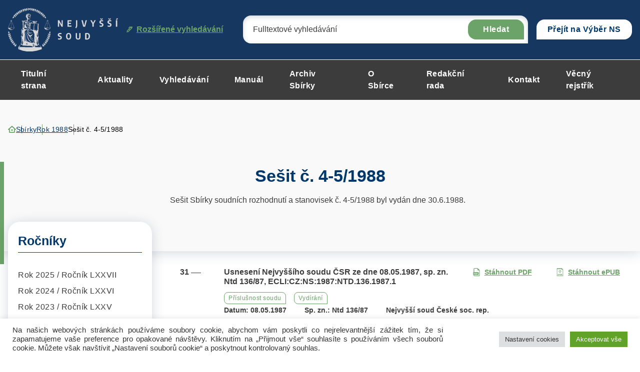

--- FILE ---
content_type: text/html; charset="UTF-8"
request_url: https://sbirka.nsoud.cz/year-collection/sbirka-c-4-5-1988/
body_size: 322098
content:


<!DOCTYPE html>
<html lang="cs">


<head>
    <meta charset="utf-8" />
    <!--[if IE]><meta http-equiv="X-UA-Compatible" content="IE=edge,chrome=1" /><![endif]-->
    <meta name="author" content="Brilo - https://www.brilo.cz" />
    <meta name="viewport" content="width=device-width, initial-scale=1, shrink-to-fit=no, viewport-fit=cover" />
    <meta name="format-detection" content="telephone=no" />

    <link rel="preconnect" href=" http://fonts.googleapis.com/" crossorigin="crossorigin">

    <title>Sešit č. 4-5/1988 Archives - Nejvyšší soud</title>

    <link href="https://sbirka.nsoud.cz/wp-content/themes/sbirkynsoud/images/favicon/apple-touch-icon.png" rel="apple-touch-icon" sizes="180x180">
    <link type="image/png" href="https://sbirka.nsoud.cz/wp-content/themes/sbirkynsoud/images/favicon/favicon-32x32.png" rel="icon" sizes="32x32">
    <link type="image/png" href="https://sbirka.nsoud.cz/wp-content/themes/sbirkynsoud/images/favicon/favicon-16x16.png" rel="icon" sizes="16x16">
    <link rel="manifest" href="https://sbirka.nsoud.cz/wp-content/themes/sbirkynsoud/images/favicon/manifest.json" crossorigin="use-credentials">
    <link href="https://sbirka.nsoud.cz/wp-content/themes/sbirkynsoud/images/favicon/safari-pinned-tab.svg" rel="mask-icon" color="#ff4d4d">
    <meta name="msapplication-TileColor" content="#ff4d4d">
    <meta name="msapplication-config" content="https://sbirka.nsoud.cz/wp-content/themes/sbirkynsoud/images/favicon/browserconfig.xml">
    <meta name="theme-color" content="#ffffff">

    
    <meta name='robots' content='index, follow, max-image-preview:large, max-snippet:-1, max-video-preview:-1' />
	<style>img:is([sizes="auto" i], [sizes^="auto," i]) { contain-intrinsic-size: 3000px 1500px }</style>
	
	<!-- This site is optimized with the Yoast SEO plugin v26.8 - https://yoast.com/product/yoast-seo-wordpress/ -->
	<link rel="canonical" href="https://sbirka.nsoud.cz/year-collection/sbirka-c-4-5-1988/" />
	<link rel="next" href="https://sbirka.nsoud.cz/year-collection/sbirka-c-4-5-1988/strana/2/" />
	<meta property="og:locale" content="cs_CZ" />
	<meta property="og:type" content="article" />
	<meta property="og:title" content="Sešit č. 4-5/1988 Archives - Nejvyšší soud" />
	<meta property="og:description" content="Sešit Sbírky soudních rozhodnutí a stanovisek č. 4-5/1988 byl vydán dne 30.6.1988." />
	<meta property="og:url" content="https://sbirka.nsoud.cz/year-collection/sbirka-c-4-5-1988/" />
	<meta property="og:site_name" content="Nejvyšší soud" />
	<meta name="twitter:card" content="summary_large_image" />
	<!-- / Yoast SEO plugin. -->


		<!-- This site uses the Google Analytics by MonsterInsights plugin v9.5.2 - Using Analytics tracking - https://www.monsterinsights.com/ -->
							<script src="//www.googletagmanager.com/gtag/js?id=G-Q16BVG3SSW"  data-cfasync="false" data-wpfc-render="false" type="text/javascript" async></script>
			<script data-cfasync="false" data-wpfc-render="false" type="text/plain" data-cli-class="cli-blocker-script"  data-cli-script-type="analytics" data-cli-block="true"  data-cli-element-position="head">
				var mi_version = '9.5.2';
				var mi_track_user = true;
				var mi_no_track_reason = '';
								var MonsterInsightsDefaultLocations = {"page_location":"https:\/\/sbirka.nsoud.cz\/year-collection\/sbirka-c-4-5-1988\/"};
				if ( typeof MonsterInsightsPrivacyGuardFilter === 'function' ) {
					var MonsterInsightsLocations = (typeof MonsterInsightsExcludeQuery === 'object') ? MonsterInsightsPrivacyGuardFilter( MonsterInsightsExcludeQuery ) : MonsterInsightsPrivacyGuardFilter( MonsterInsightsDefaultLocations );
				} else {
					var MonsterInsightsLocations = (typeof MonsterInsightsExcludeQuery === 'object') ? MonsterInsightsExcludeQuery : MonsterInsightsDefaultLocations;
				}

								var disableStrs = [
										'ga-disable-G-Q16BVG3SSW',
									];

				/* Function to detect opted out users */
				function __gtagTrackerIsOptedOut() {
					for (var index = 0; index < disableStrs.length; index++) {
						if (document.cookie.indexOf(disableStrs[index] + '=true') > -1) {
							return true;
						}
					}

					return false;
				}

				/* Disable tracking if the opt-out cookie exists. */
				if (__gtagTrackerIsOptedOut()) {
					for (var index = 0; index < disableStrs.length; index++) {
						window[disableStrs[index]] = true;
					}
				}

				/* Opt-out function */
				function __gtagTrackerOptout() {
					for (var index = 0; index < disableStrs.length; index++) {
						document.cookie = disableStrs[index] + '=true; expires=Thu, 31 Dec 2099 23:59:59 UTC; path=/';
						window[disableStrs[index]] = true;
					}
				}

				if ('undefined' === typeof gaOptout) {
					function gaOptout() {
						__gtagTrackerOptout();
					}
				}
								window.dataLayer = window.dataLayer || [];

				window.MonsterInsightsDualTracker = {
					helpers: {},
					trackers: {},
				};
				if (mi_track_user) {
					function __gtagDataLayer() {
						dataLayer.push(arguments);
					}

					function __gtagTracker(type, name, parameters) {
						if (!parameters) {
							parameters = {};
						}

						if (parameters.send_to) {
							__gtagDataLayer.apply(null, arguments);
							return;
						}

						if (type === 'event') {
														parameters.send_to = monsterinsights_frontend.v4_id;
							var hookName = name;
							if (typeof parameters['event_category'] !== 'undefined') {
								hookName = parameters['event_category'] + ':' + name;
							}

							if (typeof MonsterInsightsDualTracker.trackers[hookName] !== 'undefined') {
								MonsterInsightsDualTracker.trackers[hookName](parameters);
							} else {
								__gtagDataLayer('event', name, parameters);
							}
							
						} else {
							__gtagDataLayer.apply(null, arguments);
						}
					}

					__gtagTracker('js', new Date());
					__gtagTracker('set', {
						'developer_id.dZGIzZG': true,
											});
					if ( MonsterInsightsLocations.page_location ) {
						__gtagTracker('set', MonsterInsightsLocations);
					}
										__gtagTracker('config', 'G-Q16BVG3SSW', {"forceSSL":"true","link_attribution":"true"} );
															window.gtag = __gtagTracker;										(function () {
						/* https://developers.google.com/analytics/devguides/collection/analyticsjs/ */
						/* ga and __gaTracker compatibility shim. */
						var noopfn = function () {
							return null;
						};
						var newtracker = function () {
							return new Tracker();
						};
						var Tracker = function () {
							return null;
						};
						var p = Tracker.prototype;
						p.get = noopfn;
						p.set = noopfn;
						p.send = function () {
							var args = Array.prototype.slice.call(arguments);
							args.unshift('send');
							__gaTracker.apply(null, args);
						};
						var __gaTracker = function () {
							var len = arguments.length;
							if (len === 0) {
								return;
							}
							var f = arguments[len - 1];
							if (typeof f !== 'object' || f === null || typeof f.hitCallback !== 'function') {
								if ('send' === arguments[0]) {
									var hitConverted, hitObject = false, action;
									if ('event' === arguments[1]) {
										if ('undefined' !== typeof arguments[3]) {
											hitObject = {
												'eventAction': arguments[3],
												'eventCategory': arguments[2],
												'eventLabel': arguments[4],
												'value': arguments[5] ? arguments[5] : 1,
											}
										}
									}
									if ('pageview' === arguments[1]) {
										if ('undefined' !== typeof arguments[2]) {
											hitObject = {
												'eventAction': 'page_view',
												'page_path': arguments[2],
											}
										}
									}
									if (typeof arguments[2] === 'object') {
										hitObject = arguments[2];
									}
									if (typeof arguments[5] === 'object') {
										Object.assign(hitObject, arguments[5]);
									}
									if ('undefined' !== typeof arguments[1].hitType) {
										hitObject = arguments[1];
										if ('pageview' === hitObject.hitType) {
											hitObject.eventAction = 'page_view';
										}
									}
									if (hitObject) {
										action = 'timing' === arguments[1].hitType ? 'timing_complete' : hitObject.eventAction;
										hitConverted = mapArgs(hitObject);
										__gtagTracker('event', action, hitConverted);
									}
								}
								return;
							}

							function mapArgs(args) {
								var arg, hit = {};
								var gaMap = {
									'eventCategory': 'event_category',
									'eventAction': 'event_action',
									'eventLabel': 'event_label',
									'eventValue': 'event_value',
									'nonInteraction': 'non_interaction',
									'timingCategory': 'event_category',
									'timingVar': 'name',
									'timingValue': 'value',
									'timingLabel': 'event_label',
									'page': 'page_path',
									'location': 'page_location',
									'title': 'page_title',
									'referrer' : 'page_referrer',
								};
								for (arg in args) {
																		if (!(!args.hasOwnProperty(arg) || !gaMap.hasOwnProperty(arg))) {
										hit[gaMap[arg]] = args[arg];
									} else {
										hit[arg] = args[arg];
									}
								}
								return hit;
							}

							try {
								f.hitCallback();
							} catch (ex) {
							}
						};
						__gaTracker.create = newtracker;
						__gaTracker.getByName = newtracker;
						__gaTracker.getAll = function () {
							return [];
						};
						__gaTracker.remove = noopfn;
						__gaTracker.loaded = true;
						window['__gaTracker'] = __gaTracker;
					})();
									} else {
										console.log("");
					(function () {
						function __gtagTracker() {
							return null;
						}

						window['__gtagTracker'] = __gtagTracker;
						window['gtag'] = __gtagTracker;
					})();
									}
			</script>
				<!-- / Google Analytics by MonsterInsights -->
		<style id='safe-svg-svg-icon-style-inline-css' type='text/css'>
.safe-svg-cover{text-align:center}.safe-svg-cover .safe-svg-inside{display:inline-block;max-width:100%}.safe-svg-cover svg{height:100%;max-height:100%;max-width:100%;width:100%}

</style>
<style id='classic-theme-styles-inline-css' type='text/css'>
/*! This file is auto-generated */
.wp-block-button__link{color:#fff;background-color:#32373c;border-radius:9999px;box-shadow:none;text-decoration:none;padding:calc(.667em + 2px) calc(1.333em + 2px);font-size:1.125em}.wp-block-file__button{background:#32373c;color:#fff;text-decoration:none}
</style>
<style id='global-styles-inline-css' type='text/css'>
:root{--wp--preset--aspect-ratio--square: 1;--wp--preset--aspect-ratio--4-3: 4/3;--wp--preset--aspect-ratio--3-4: 3/4;--wp--preset--aspect-ratio--3-2: 3/2;--wp--preset--aspect-ratio--2-3: 2/3;--wp--preset--aspect-ratio--16-9: 16/9;--wp--preset--aspect-ratio--9-16: 9/16;--wp--preset--color--black: #000000;--wp--preset--color--cyan-bluish-gray: #abb8c3;--wp--preset--color--white: #ffffff;--wp--preset--color--pale-pink: #f78da7;--wp--preset--color--vivid-red: #cf2e2e;--wp--preset--color--luminous-vivid-orange: #ff6900;--wp--preset--color--luminous-vivid-amber: #fcb900;--wp--preset--color--light-green-cyan: #7bdcb5;--wp--preset--color--vivid-green-cyan: #00d084;--wp--preset--color--pale-cyan-blue: #8ed1fc;--wp--preset--color--vivid-cyan-blue: #0693e3;--wp--preset--color--vivid-purple: #9b51e0;--wp--preset--gradient--vivid-cyan-blue-to-vivid-purple: linear-gradient(135deg,rgba(6,147,227,1) 0%,rgb(155,81,224) 100%);--wp--preset--gradient--light-green-cyan-to-vivid-green-cyan: linear-gradient(135deg,rgb(122,220,180) 0%,rgb(0,208,130) 100%);--wp--preset--gradient--luminous-vivid-amber-to-luminous-vivid-orange: linear-gradient(135deg,rgba(252,185,0,1) 0%,rgba(255,105,0,1) 100%);--wp--preset--gradient--luminous-vivid-orange-to-vivid-red: linear-gradient(135deg,rgba(255,105,0,1) 0%,rgb(207,46,46) 100%);--wp--preset--gradient--very-light-gray-to-cyan-bluish-gray: linear-gradient(135deg,rgb(238,238,238) 0%,rgb(169,184,195) 100%);--wp--preset--gradient--cool-to-warm-spectrum: linear-gradient(135deg,rgb(74,234,220) 0%,rgb(151,120,209) 20%,rgb(207,42,186) 40%,rgb(238,44,130) 60%,rgb(251,105,98) 80%,rgb(254,248,76) 100%);--wp--preset--gradient--blush-light-purple: linear-gradient(135deg,rgb(255,206,236) 0%,rgb(152,150,240) 100%);--wp--preset--gradient--blush-bordeaux: linear-gradient(135deg,rgb(254,205,165) 0%,rgb(254,45,45) 50%,rgb(107,0,62) 100%);--wp--preset--gradient--luminous-dusk: linear-gradient(135deg,rgb(255,203,112) 0%,rgb(199,81,192) 50%,rgb(65,88,208) 100%);--wp--preset--gradient--pale-ocean: linear-gradient(135deg,rgb(255,245,203) 0%,rgb(182,227,212) 50%,rgb(51,167,181) 100%);--wp--preset--gradient--electric-grass: linear-gradient(135deg,rgb(202,248,128) 0%,rgb(113,206,126) 100%);--wp--preset--gradient--midnight: linear-gradient(135deg,rgb(2,3,129) 0%,rgb(40,116,252) 100%);--wp--preset--font-size--small: 13px;--wp--preset--font-size--medium: 20px;--wp--preset--font-size--large: 36px;--wp--preset--font-size--x-large: 42px;--wp--preset--spacing--20: 0.44rem;--wp--preset--spacing--30: 0.67rem;--wp--preset--spacing--40: 1rem;--wp--preset--spacing--50: 1.5rem;--wp--preset--spacing--60: 2.25rem;--wp--preset--spacing--70: 3.38rem;--wp--preset--spacing--80: 5.06rem;--wp--preset--shadow--natural: 6px 6px 9px rgba(0, 0, 0, 0.2);--wp--preset--shadow--deep: 12px 12px 50px rgba(0, 0, 0, 0.4);--wp--preset--shadow--sharp: 6px 6px 0px rgba(0, 0, 0, 0.2);--wp--preset--shadow--outlined: 6px 6px 0px -3px rgba(255, 255, 255, 1), 6px 6px rgba(0, 0, 0, 1);--wp--preset--shadow--crisp: 6px 6px 0px rgba(0, 0, 0, 1);}:where(.is-layout-flex){gap: 0.5em;}:where(.is-layout-grid){gap: 0.5em;}body .is-layout-flex{display: flex;}.is-layout-flex{flex-wrap: wrap;align-items: center;}.is-layout-flex > :is(*, div){margin: 0;}body .is-layout-grid{display: grid;}.is-layout-grid > :is(*, div){margin: 0;}:where(.wp-block-columns.is-layout-flex){gap: 2em;}:where(.wp-block-columns.is-layout-grid){gap: 2em;}:where(.wp-block-post-template.is-layout-flex){gap: 1.25em;}:where(.wp-block-post-template.is-layout-grid){gap: 1.25em;}.has-black-color{color: var(--wp--preset--color--black) !important;}.has-cyan-bluish-gray-color{color: var(--wp--preset--color--cyan-bluish-gray) !important;}.has-white-color{color: var(--wp--preset--color--white) !important;}.has-pale-pink-color{color: var(--wp--preset--color--pale-pink) !important;}.has-vivid-red-color{color: var(--wp--preset--color--vivid-red) !important;}.has-luminous-vivid-orange-color{color: var(--wp--preset--color--luminous-vivid-orange) !important;}.has-luminous-vivid-amber-color{color: var(--wp--preset--color--luminous-vivid-amber) !important;}.has-light-green-cyan-color{color: var(--wp--preset--color--light-green-cyan) !important;}.has-vivid-green-cyan-color{color: var(--wp--preset--color--vivid-green-cyan) !important;}.has-pale-cyan-blue-color{color: var(--wp--preset--color--pale-cyan-blue) !important;}.has-vivid-cyan-blue-color{color: var(--wp--preset--color--vivid-cyan-blue) !important;}.has-vivid-purple-color{color: var(--wp--preset--color--vivid-purple) !important;}.has-black-background-color{background-color: var(--wp--preset--color--black) !important;}.has-cyan-bluish-gray-background-color{background-color: var(--wp--preset--color--cyan-bluish-gray) !important;}.has-white-background-color{background-color: var(--wp--preset--color--white) !important;}.has-pale-pink-background-color{background-color: var(--wp--preset--color--pale-pink) !important;}.has-vivid-red-background-color{background-color: var(--wp--preset--color--vivid-red) !important;}.has-luminous-vivid-orange-background-color{background-color: var(--wp--preset--color--luminous-vivid-orange) !important;}.has-luminous-vivid-amber-background-color{background-color: var(--wp--preset--color--luminous-vivid-amber) !important;}.has-light-green-cyan-background-color{background-color: var(--wp--preset--color--light-green-cyan) !important;}.has-vivid-green-cyan-background-color{background-color: var(--wp--preset--color--vivid-green-cyan) !important;}.has-pale-cyan-blue-background-color{background-color: var(--wp--preset--color--pale-cyan-blue) !important;}.has-vivid-cyan-blue-background-color{background-color: var(--wp--preset--color--vivid-cyan-blue) !important;}.has-vivid-purple-background-color{background-color: var(--wp--preset--color--vivid-purple) !important;}.has-black-border-color{border-color: var(--wp--preset--color--black) !important;}.has-cyan-bluish-gray-border-color{border-color: var(--wp--preset--color--cyan-bluish-gray) !important;}.has-white-border-color{border-color: var(--wp--preset--color--white) !important;}.has-pale-pink-border-color{border-color: var(--wp--preset--color--pale-pink) !important;}.has-vivid-red-border-color{border-color: var(--wp--preset--color--vivid-red) !important;}.has-luminous-vivid-orange-border-color{border-color: var(--wp--preset--color--luminous-vivid-orange) !important;}.has-luminous-vivid-amber-border-color{border-color: var(--wp--preset--color--luminous-vivid-amber) !important;}.has-light-green-cyan-border-color{border-color: var(--wp--preset--color--light-green-cyan) !important;}.has-vivid-green-cyan-border-color{border-color: var(--wp--preset--color--vivid-green-cyan) !important;}.has-pale-cyan-blue-border-color{border-color: var(--wp--preset--color--pale-cyan-blue) !important;}.has-vivid-cyan-blue-border-color{border-color: var(--wp--preset--color--vivid-cyan-blue) !important;}.has-vivid-purple-border-color{border-color: var(--wp--preset--color--vivid-purple) !important;}.has-vivid-cyan-blue-to-vivid-purple-gradient-background{background: var(--wp--preset--gradient--vivid-cyan-blue-to-vivid-purple) !important;}.has-light-green-cyan-to-vivid-green-cyan-gradient-background{background: var(--wp--preset--gradient--light-green-cyan-to-vivid-green-cyan) !important;}.has-luminous-vivid-amber-to-luminous-vivid-orange-gradient-background{background: var(--wp--preset--gradient--luminous-vivid-amber-to-luminous-vivid-orange) !important;}.has-luminous-vivid-orange-to-vivid-red-gradient-background{background: var(--wp--preset--gradient--luminous-vivid-orange-to-vivid-red) !important;}.has-very-light-gray-to-cyan-bluish-gray-gradient-background{background: var(--wp--preset--gradient--very-light-gray-to-cyan-bluish-gray) !important;}.has-cool-to-warm-spectrum-gradient-background{background: var(--wp--preset--gradient--cool-to-warm-spectrum) !important;}.has-blush-light-purple-gradient-background{background: var(--wp--preset--gradient--blush-light-purple) !important;}.has-blush-bordeaux-gradient-background{background: var(--wp--preset--gradient--blush-bordeaux) !important;}.has-luminous-dusk-gradient-background{background: var(--wp--preset--gradient--luminous-dusk) !important;}.has-pale-ocean-gradient-background{background: var(--wp--preset--gradient--pale-ocean) !important;}.has-electric-grass-gradient-background{background: var(--wp--preset--gradient--electric-grass) !important;}.has-midnight-gradient-background{background: var(--wp--preset--gradient--midnight) !important;}.has-small-font-size{font-size: var(--wp--preset--font-size--small) !important;}.has-medium-font-size{font-size: var(--wp--preset--font-size--medium) !important;}.has-large-font-size{font-size: var(--wp--preset--font-size--large) !important;}.has-x-large-font-size{font-size: var(--wp--preset--font-size--x-large) !important;}
:where(.wp-block-post-template.is-layout-flex){gap: 1.25em;}:where(.wp-block-post-template.is-layout-grid){gap: 1.25em;}
:where(.wp-block-columns.is-layout-flex){gap: 2em;}:where(.wp-block-columns.is-layout-grid){gap: 2em;}
:root :where(.wp-block-pullquote){font-size: 1.5em;line-height: 1.6;}
</style>
<link rel='stylesheet' id='cookie-law-info-css' href='https://sbirka.nsoud.cz/wp-content/plugins/cookie-law-info/legacy/public/css/cookie-law-info-public.css?ver=3.3.9.1' type='text/css' media='all' />
<link rel='stylesheet' id='cookie-law-info-gdpr-css' href='https://sbirka.nsoud.cz/wp-content/plugins/cookie-law-info/legacy/public/css/cookie-law-info-gdpr.css?ver=3.3.9.1' type='text/css' media='all' />
<link rel='stylesheet' id='wpa-css-css' href='https://sbirka.nsoud.cz/wp-content/plugins/honeypot/includes/css/wpa.css?ver=2.3.04' type='text/css' media='all' />
<link rel='stylesheet' id='newsletters-bootstrap-css' href='https://sbirka.nsoud.cz/wp-content/plugins/newsletters-lite/views/assets/bootstrap-5.1.3-dist/css/bootstrap.min.css?ver=5.1.3' type='text/css' media='all' />
<link rel='stylesheet' id='fontawesome-css' href='https://sbirka.nsoud.cz/wp-content/plugins/newsletters-lite/views/default2/css/fontawesome.css?ver=4.7.0' type='text/css' media='all' />
<link rel='stylesheet' id='select2-css' href='https://sbirka.nsoud.cz/wp-content/plugins/newsletters-lite/views/default2/css/select2.css?ver=4.0.0' type='text/css' media='all' />
<link rel='stylesheet' id='newsletters-css' href='https://sbirka.nsoud.cz/wp-content/plugins/newsletters-lite/views/default2/css/style.css?ver=6.7.1' type='text/css' media='all' />
<link rel='stylesheet' id='local-fancybox-css-css' href='https://sbirka.nsoud.cz/wp-content/themes/sbirkynsoud/fancybox.css' type='text/css' media='all' />
<link rel='stylesheet' id='theme-style-css' href='https://sbirka.nsoud.cz/wp-content/themes/sbirkynsoud/style.css?ver=2023-04-05' type='text/css' media='all' />
<script type="text/plain" data-cli-class="cli-blocker-script"  data-cli-script-type="analytics" data-cli-block="true"  data-cli-element-position="head" src="https://sbirka.nsoud.cz/wp-content/plugins/google-analytics-for-wordpress/assets/js/frontend-gtag.js?ver=9.5.2" id="monsterinsights-frontend-script-js" async="async" data-wp-strategy="async"></script>
<script data-cfasync="false" data-wpfc-render="false" type="text/javascript" id='monsterinsights-frontend-script-js-extra'>/* <![CDATA[ */
var monsterinsights_frontend = {"js_events_tracking":"true","download_extensions":"doc,pdf,ppt,zip,xls,docx,pptx,xlsx","inbound_paths":"[{\"path\":\"\\\/go\\\/\",\"label\":\"affiliate\"},{\"path\":\"\\\/recommend\\\/\",\"label\":\"affiliate\"}]","home_url":"https:\/\/sbirka.nsoud.cz","hash_tracking":"false","v4_id":"G-Q16BVG3SSW"};/* ]]> */
</script>
<script type="text/javascript" src="https://sbirka.nsoud.cz/wp-includes/js/jquery/jquery.min.js?ver=3.7.1" id="jquery-core-js"></script>
<script type="text/javascript" src="https://sbirka.nsoud.cz/wp-includes/js/jquery/jquery-migrate.min.js?ver=3.4.1" id="jquery-migrate-js"></script>
<script type="text/javascript" id="cookie-law-info-js-extra">
/* <![CDATA[ */
var Cli_Data = {"nn_cookie_ids":[],"cookielist":[],"non_necessary_cookies":[],"ccpaEnabled":"","ccpaRegionBased":"","ccpaBarEnabled":"","strictlyEnabled":["necessary","obligatoire"],"ccpaType":"gdpr","js_blocking":"1","custom_integration":"","triggerDomRefresh":"","secure_cookies":""};
var cli_cookiebar_settings = {"animate_speed_hide":"500","animate_speed_show":"500","background":"#FFF","border":"#b1a6a6c2","border_on":"","button_1_button_colour":"#61a229","button_1_button_hover":"#4e8221","button_1_link_colour":"#fff","button_1_as_button":"1","button_1_new_win":"","button_2_button_colour":"#333","button_2_button_hover":"#292929","button_2_link_colour":"#444","button_2_as_button":"","button_2_hidebar":"","button_3_button_colour":"#dedfe0","button_3_button_hover":"#b2b2b3","button_3_link_colour":"#333333","button_3_as_button":"1","button_3_new_win":"","button_4_button_colour":"#dedfe0","button_4_button_hover":"#b2b2b3","button_4_link_colour":"#333333","button_4_as_button":"1","button_7_button_colour":"#61a229","button_7_button_hover":"#4e8221","button_7_link_colour":"#fff","button_7_as_button":"1","button_7_new_win":"","font_family":"inherit","header_fix":"","notify_animate_hide":"1","notify_animate_show":"","notify_div_id":"#cookie-law-info-bar","notify_position_horizontal":"right","notify_position_vertical":"bottom","scroll_close":"","scroll_close_reload":"","accept_close_reload":"","reject_close_reload":"","showagain_tab":"","showagain_background":"#fff","showagain_border":"#000","showagain_div_id":"#cookie-law-info-again","showagain_x_position":"100px","text":"#333333","show_once_yn":"","show_once":"10000","logging_on":"","as_popup":"","popup_overlay":"1","bar_heading_text":"","cookie_bar_as":"banner","popup_showagain_position":"bottom-right","widget_position":"left"};
var log_object = {"ajax_url":"https:\/\/sbirka.nsoud.cz\/wp-admin\/admin-ajax.php"};
/* ]]> */
</script>
<script type="text/javascript" src="https://sbirka.nsoud.cz/wp-content/plugins/cookie-law-info/legacy/public/js/cookie-law-info-public.js?ver=3.3.9.1" id="cookie-law-info-js"></script>
<script type="text/javascript" src="https://sbirka.nsoud.cz/wp-content/plugins/newsletters-lite/views/assets/bootstrap-5.1.3-dist/js/bootstrap.min.js?ver=5.1.3" id="bootstrap-js"></script>
<script type="text/javascript" src="https://sbirka.nsoud.cz/wp-content/plugins/newsletters-lite/views/default2/js/bootstrap-datepicker.min.js?ver=1.9.0" id="bootstrap-datepicker-js"></script>
<script type="text/javascript" id="bootstrap-datepicker-i18n-js-extra">
/* <![CDATA[ */
var bootstrap_datepicker_dates = {"days":["Ned\u011ble","Pond\u011bl\u00ed","\u00dater\u00fd","St\u0159eda","\u010ctvrtek","P\u00e1tek","Sobota"],"daysShort":["Ne","Po","\u00dat","St","\u010ct","P\u00e1","So"],"daysMin":["Ne","Po","\u00dat","St","\u010ct","P\u00e1","So"],"months":["Leden","\u00danor","B\u0159ezen","Duben","Kv\u011bten","\u010cerven","\u010cervenec","Srpen","Z\u00e1\u0159\u00ed","\u0158\u00edjen","Listopad","Prosinec"],"monthsShort":["Led","\u00dano","B\u0159e","Dub","Kv\u011b","\u010cvn","\u010cvc","Srp","Z\u00e1\u0159","\u0158\u00edj","Lis","Pro"],"today":"Today","clear":"Clear","rtl":""};
/* ]]> */
</script>
<script type="text/javascript" src="https://sbirka.nsoud.cz/wp-content/plugins/newsletters-lite/views/default2/js/datepicker-i18n.js?ver=6.7.1" id="bootstrap-datepicker-i18n-js"></script>
<script type="text/javascript" src="https://sbirka.nsoud.cz/wp-content/plugins/newsletters-lite/js/select2.js?ver=4.0.0" id="select2-js"></script>
<link rel="https://api.w.org/" href="https://sbirka.nsoud.cz/wp-json/" />
<script type="text/javascript">
var wpmlAjax = 'https://sbirka.nsoud.cz/wp-content/plugins/newsletters-lite/newsletters-lite-ajax.php';
var wpmlUrl = 'https://sbirka.nsoud.cz/wp-content/plugins/newsletters-lite';
var wpmlScroll = "Y";
var newsletters_locale = "cs";

	var newsletters_ajaxurl = 'https://sbirka.nsoud.cz/wp-admin/admin-ajax.php?';

$ = jQuery.noConflict();

jQuery(document).ready(function() {
	if (jQuery.isFunction(jQuery.fn.select2)) {
		jQuery('.newsletters select').select2();
	}
	
	if (jQuery.isFunction(jQuery.fn.tooltip)) {
		jQuery('[data-toggle="tooltip"]').tooltip();
	}
});
</script>


</head>

<body class="archive tax-year-collection term-sbirka-c-4-5-1988 term-22441 page-primary-symbol">

    
    <header class="header-main -with-search js-header-main">
    
    <div class="header-main__top">
        <div class="container">
            <a class="header-main__logo" href="https://sbirka.nsoud.cz">
                <img src="https://sbirka.nsoud.cz/wp-content/themes/sbirkynsoud/images/theme/logo.svg" alt="Nejvyšší soud" draggable="false" loading="lazy">
            </a>

            

<div id="search" class="header-main__search">
    <form role="search" method="get" action="https://sbirka.nsoud.cz/rozsirene-vyhledavani-ve-sbirce/#itemsList">
        <input type="search" name="search" id="s" value="" placeholder="Fulltextové vyhledávání">
        <button>Hledat</button>

        <div class="search-whisperer">

    <p>Neměli jste na mysli sbírkové číslo nebo dotčený přepis?</p>

    <footer>

        <span class="btn btn-primary -medium" data-radio-target="number">Sbírkové číslo</span>

        <span class="btn btn-primary -medium" data-radio-target="regulationConcerned">Dotčený předpis</span>

    </footer>

    <input type="radio" value="number" name="variant" id="SearchVariantNumber">
    <input type="radio" value="regulationConcerned" name="variant" id="SearchVariantRegulationConcerned">

</div>

<div class="search-whisperer__info">
    <span>hledáte podle:</span>
    <strong></strong>
    <button class="search-whisperer__button-reset btn btn-bordered -small">Zrušit</button>
</div>

    </form>
    <a href=""><svg data-name="Vrstva 1" xmlns="http://www.w3.org/2000/svg" viewBox="0 0 12.59 12.6"><path d="M12.126.486A1.622 1.622 0 0010.976 0 1.547 1.547 0 009.82.475l-.557.561L8.71.483A1.636 1.636 0 007.546.001h-.009a1.661 1.661 0 00-1.169.485L3.784 3.07l1.015 1.016L7.385 1.5a.217.217 0 01.154-.064h.002a.216.216 0 01.152.064l.183.182L.894 8.705v2l-.894.88 1.01 1.019.921-.903h1.97l7.995-8.023-.341-.34.56-.565a1.63 1.63 0 00.011-2.287zm-1.847 1.568l.56-.564a.181.181 0 01.129-.053.183.183 0 01.13.055.186.186 0 01-.001.261l-.557.561zM9.866 3.68l-2.885 2.89-.972-.97 2.883-2.894zM5.968 7.586l-2.663 2.672h-.974v-.961l2.667-2.681z" fill="#6ba368"/></svg> Rozšířené vyhledávání</a>
</div>

            <div class="header-main__choice">
                <div class="dropdown">
                <!--<button class="dropdown-toggle" style="cursor:pointer;" type="button" title="Přejít na Sbírku Nejvyššího soudu" choice" data-bs-toggle="dropdown" aria-expanded="false" onclick="location.href='https://sbirka.nsoud.cz'">Sbírka</button>  -->
                <a class="dropdown-toggle-a" title="Přejít na Výběr Nejvyššího soudu" href="https://eslp.nsoud.cz">Přejít na Výběr NS</a>
                </div>
            </div>

            <div class="header-main__search-opener js-header-main__search-opener">
                <svg data-name="Vrstva 1" xmlns="http://www.w3.org/2000/svg" viewBox="0 0 20 19.99"><path d="M14.528 13.094a8.117 8.117 0 10-1.436 1.437l5.472 5.463L20 18.557zm-6.29.991a6.09 6.09 0 116.09-6.09 6.09 6.09 0 01-6.09 6.09z" fill-rule="evenodd"/></svg>            </div>
            <div class="header-main__opener js-header-main__opener">
                <span>Menu</span>
                <div></div>
                <div></div>
                <div></div>
            </div>
        </div>
    </div>

    <div class="header-main__bottom">
        <div class="container">
            <nav class="header-main__nav">
                <ul>
                    <li id="menu-item-5589" class="menu-item menu-item-type-post_type menu-item-object-page menu-item-home menu-item-5589"><a href="https://sbirka.nsoud.cz/">Titulní strana</a></li>
<li id="menu-item-4360" class="menu-item menu-item-type-post_type menu-item-object-page current_page_parent menu-item-4360"><a href="https://sbirka.nsoud.cz/aktuality/">Aktuality</a></li>
<li id="menu-item-4361" class="menu-item menu-item-type-post_type menu-item-object-page menu-item-4361"><a href="https://sbirka.nsoud.cz/rozsirene-vyhledavani-ve-sbirce/">Vyhledávání</a></li>
<li id="menu-item-23498" class="menu-item menu-item-type-post_type menu-item-object-page menu-item-23498"><a href="https://sbirka.nsoud.cz/manual/">Manuál</a></li>
<li id="menu-item-14957" class="menu-item menu-item-type-post_type menu-item-object-page menu-item-14957"><a href="https://sbirka.nsoud.cz/nove-vydana-rozhodnuti-ve-sbirce/">Archiv Sbírky</a></li>
<li id="menu-item-4359" class="menu-item menu-item-type-post_type menu-item-object-page menu-item-4359"><a href="https://sbirka.nsoud.cz/o-sbirce/">O Sbírce</a></li>
<li id="menu-item-15027" class="menu-item menu-item-type-post_type menu-item-object-page menu-item-15027"><a href="https://sbirka.nsoud.cz/redakcni-rada-sbirky-soudnich-rozhodnuti-a-stanovisek/">Redakční rada</a></li>
<li id="menu-item-14958" class="menu-item menu-item-type-post_type menu-item-object-page menu-item-14958"><a href="https://sbirka.nsoud.cz/kontakt/">Kontakt</a></li>
<li id="menu-item-24918" class="menu-item menu-item-type-post_type menu-item-object-page menu-item-24918"><a href="https://sbirka.nsoud.cz/vecny-rejstrik/">Věcný rejstřík</a></li>
                </ul>
            </nav>
        </div>
    </div>
</header>

    <main>
        
        <div class="symbol-svg">
            <svg id="a2534542-51ed-4310-9eae-a59d6910fce7" data-name="Layer 1" xmlns="http://www.w3.org/2000/svg" viewBox="0 0 288 209.12"><defs><style>.a7b16849-2f5a-4ada-ae29-12acd426cb47{fill:#00386c}</style></defs><path id="a5d271aa-c257-46d5-85c8-39da189ee7c3" data-name="Path 11020" class="a7b16849-2f5a-4ada-ae29-12acd426cb47" d="M279.356 155.45A28.284 28.284 0 00256 167.794a28.286 28.286 0 00-23.357-12.344H193.1v9.872h39.542a18.442 18.442 0 0118.42 18.389v148.586a18.441 18.441 0 01-18.42 18.389h-110.77V165.322h6.013v-9.872H112v205.111h120.643A28.285 28.285 0 00256 348.218a28.284 28.284 0 0023.356 12.344H400v-205.11zm110.771 195.238h-110.77a18.442 18.442 0 01-18.421-18.39V183.711a18.442 18.442 0 0118.42-18.39h110.771z" transform="translate(-112 -151.438)"/><path id="aa850c04-7372-43cd-a2fc-eb9e9da89ffe" data-name="Path 11021" class="a7b16849-2f5a-4ada-ae29-12acd426cb47" d="M233.7 196.787a5.039 5.039 0 00-3.561-8.61H193.1v10.092h37.042a5.028 5.028 0 003.558-1.482z" transform="translate(-112 -151.438)"/><path id="b49e8507-8f3b-4c09-bb28-ea13370ac4a9" data-name="Path 11022" class="a7b16849-2f5a-4ada-ae29-12acd426cb47" d="M233.7 222.519a5.037 5.037 0 00-3.561-8.607H193.1V224h37.042a5.028 5.028 0 003.558-1.482z" transform="translate(-112 -151.438)"/><path id="a79b54e8-6d2e-46ff-9aff-39f9b84c4d2b" data-name="Path 11023" class="a7b16849-2f5a-4ada-ae29-12acd426cb47" d="M141.217 249.734h88.926a5.045 5.045 0 000-10.09h-88.926a5.045 5.045 0 000 10.09z" transform="translate(-112 -151.438)"/><path id="a02e60b2-57c7-4555-97b6-a22eb16ce4ee" data-name="Path 11024" class="a7b16849-2f5a-4ada-ae29-12acd426cb47" d="M141.217 275.465h88.926a5.045 5.045 0 000-10.09h-88.926a5.045 5.045 0 000 10.09z" transform="translate(-112 -151.438)"/><path id="e2a14165-58da-4f83-82d5-3d3a2dbd7aa3" data-name="Path 11025" class="a7b16849-2f5a-4ada-ae29-12acd426cb47" d="M141.217 301.197h88.926a5.046 5.046 0 000-10.09h-88.926a5.046 5.046 0 100 10.09z" transform="translate(-112 -151.438)"/><rect id="bae42a99-053a-48e7-beae-d9dd9400531c" data-name="Rectangle 518" class="a7b16849-2f5a-4ada-ae29-12acd426cb47" x="24.17" y="165.4" width="99.02" height="10.09" rx="5.04"/><path id="ae02f45c-551f-4b0e-8c36-523fa3673b23" data-name="Path 11026" class="a7b16849-2f5a-4ada-ae29-12acd426cb47" d="M275.814 193.225a5.06 5.06 0 005.045 5.045h88.924a5.045 5.045 0 000-10.09H280.86a5.06 5.06 0 00-5.046 5.045z" transform="translate(-112 -151.438)"/><path id="a5645219-02d8-47a7-a284-8e4612fdaa82" data-name="Path 11027" class="a7b16849-2f5a-4ada-ae29-12acd426cb47" d="M369.784 213.911H280.86a5.045 5.045 0 000 10.09h88.924a5.045 5.045 0 000-10.09z" transform="translate(-112 -151.438)"/><path id="e0713c38-7097-4a12-9154-76fadee7955f" data-name="Path 11028" class="a7b16849-2f5a-4ada-ae29-12acd426cb47" d="M369.784 239.643H280.86a5.045 5.045 0 000 10.09h88.924a5.045 5.045 0 000-10.09z" transform="translate(-112 -151.438)"/><path id="fc50cb4e-6c90-4f5c-ba27-75f19f5bbc66" data-name="Path 11029" class="a7b16849-2f5a-4ada-ae29-12acd426cb47" d="M369.784 265.374H280.86a5.045 5.045 0 000 10.09h88.924a5.045 5.045 0 000-10.09z" transform="translate(-112 -151.438)"/><path id="f748b0f0-b0a7-4f8f-b50f-4e2cbcc27b3f" data-name="Path 11030" class="a7b16849-2f5a-4ada-ae29-12acd426cb47" d="M369.784 291.106H280.86a5.046 5.046 0 000 10.091h88.924a5.046 5.046 0 000-10.09z" transform="translate(-112 -151.438)"/><rect id="f793b9e3-f4b5-4259-85b7-638e63fcfe2c" data-name="Rectangle 519" class="a7b16849-2f5a-4ada-ae29-12acd426cb47" x="163.81" y="165.4" width="99.02" height="10.09" rx="5.04"/><path class="a7b16849-2f5a-4ada-ae29-12acd426cb47" d="M71.23 0v72.97l-.98-.42-20.88-8.82-21.61 8.61-2 .8V0h45.47z"/></svg>        </div>
            <div class="breadcrumb">
        <div class="breadcrumbs-container container container-narrow">
            <div class="breadcrumbs">
                <span><span><a href="https://sbirka.nsoud.cz/">Home</a></span>  <span><a href="https://sbirka.nsoud.cz/nove-vydana-rozhodnuti-ve-sbirce/">Sbírky</a></span>  <span><a href="https://sbirka.nsoud.cz/year-collection/rok-1988/">Rok 1988</a></span>  <span class="breadcrumb_last" aria-current="page">Sešit č. 4-5/1988</span></span>            </div>
        </div>
    </div>

        <div id="projectNotices" class="container">
	</div>
    <section class="listing-section base-section mt-0">
        
<header class="listing-section__header">
    <div class="container">
        <h1 class="h1">Sešit č. 4-5/1988</h1>
        <p style="text-align: left">Sešit Sbírky soudních rozhodnutí a stanovisek č. 4-5/1988 byl vydán dne 30.6.1988.</p>    </div>
</header>

        <div class="container">
            <div class="row">
                <div class="col-lg-8 col-xl-9 order-1">
                    
<div class="listing-section__switch">
    <div class="listing-section__hide">
        <svg data-name="Vrstva 1" xmlns="http://www.w3.org/2000/svg" viewBox="0 0 28 12"><path data-name="Union 74" d="M13 12a2 2 0 010-4h13a2 2 0 010 4zm0-8a2 2 0 110-4h13a2 2 0 010 4zM2 4a2 2 0 010-4h4a2 2 0 010 4z" fill="#0e4e98"/></svg>    </div>
    <div class="listing-section__show is-active">
        <svg data-name="Vrstva 1" xmlns="http://www.w3.org/2000/svg" viewBox="0 0 28 19.99"><path data-name="Union 73" d="M13 19.994a2 2 0 010-4h13a2 2 0 110 4zm0-8a2 2 0 010-4h13a2 2 0 010 4zM2 4a2 2 0 010-4h4a2 2 0 010 4zm11 0a2 2 0 010-4h13a2 2 0 010 4z" fill="#0e4e98"/></svg>    </div>
</div>

                    
    <ul class="listing-section__list">
        
<article class="listing-item">
    <span class="listing-item__info">31</span>
    <div class="listing-item__content">
        <h2 class="listing-item__title h6">
            <a href="https://sbirka.nsoud.cz/sbirka/11738/">
                Usnesení Nejvyššího soudu ČSR ze dne 08.05.1987, sp. zn. Ntd 136/87, ECLI:CZ:NS:1987:NTD.136.1987.1            </a>
        </h2>
                    <ul class="listing-item__tags">
                <li><a href='?tags[]=Příslušnost soudu' class='btn btn-bordered -small'>Příslušnost soudu</a></li><li><a href='?tags[]=Vydírání' class='btn btn-bordered -small'>Vydírání</a></li>            </ul>
                            <p>
                                    <span>Datum: 08.05.1987</span>
                                                    <span>Sp. zn.: Ntd 136/87</span>
                                                    <span>Nejvyšší soud České soc. rep.</span>
                            </p>
                <div class="listing-item__hidden u-font-justify" style="display: block;">
            Bylo-li k pohrůžkám ve smyslu trestného činu vydírání podle § 235 odst. 1 tr. zák. použito telefonu, je místem spáchání činu jak místo, kde se vyskytoval pachatel, tak místo, kde byla osoba, která měla být k něčemu přinucena.        </div>
    </div>
    <div class="listing-item__action">
        <a href="https://sbirka.nsoud.cz/export/sbirky?collectionIds=11738" target="_blank"><svg id="a9b22554-0e8d-49fe-b537-85fd3f8501b1" data-name="Vrstva 1" xmlns="http://www.w3.org/2000/svg" viewBox="0 0 15.87 19.5"><defs><style>.aa92fd6d-6596-4e74-8b90-677bac4a3eb7{fill:#6ba368}</style></defs><g id="f71849b0-3740-438c-96b5-bdeef0204b04" data-name="Group 462"><path id="a444e1cc-d4d9-488b-b7f9-4a565445b539" data-name="Path 9559" class="aa92fd6d-6596-4e74-8b90-677bac4a3eb7" d="M5.966 12.687c0-.324-.225-.517-.621-.517a1.375 1.375 0 00-.33.03v1.04a1.245 1.245 0 00.267.02c.423 0 .684-.213.684-.573z" transform="translate(-2.038 -.14)"/><path id="a68f483f-bedf-49ef-a50b-8e84094e3fcd" data-name="Path 9560" class="aa92fd6d-6596-4e74-8b90-677bac4a3eb7" d="M8.42 12.18a1.64 1.64 0 00-.36.032v2.3a1.44 1.44 0 00.277.016 1.091 1.091 0 001.19-1.232A1.009 1.009 0 008.42 12.18z" transform="translate(-2.038 -.14)"/><path id="a74dd17f-4178-4443-a60a-30aeea2d41f1" data-name="Path 9561" class="aa92fd6d-6596-4e74-8b90-677bac4a3eb7" d="M12.98.14H5.15a2.079 2.079 0 00-2.075 2.077v7.675h-.2a.836.836 0 00-.836.836V15.8a.836.836 0 00.836.836h.2v.93a2.078 2.078 0 002.075 2.076h10.685a2.078 2.078 0 002.075-2.076V5.052zm-8.752 11.5a6.553 6.553 0 011.075-.073 1.686 1.686 0 011.075.282 1.028 1.028 0 01.376.814 1.124 1.124 0 01-.324.835 1.632 1.632 0 01-1.143.37 2.052 2.052 0 01-.272-.015v1.258h-.787zm11.606 6.73H5.149a.805.805 0 01-.8-.8v-.93h9.962a.836.836 0 00.836-.837v-5.072a.836.836 0 00-.836-.836H4.345V2.22a.8.8 0 01.8-.8l7.357-.008v2.72A1.44 1.44 0 0013.94 5.57l2.664-.008.03 12.01a.8.8 0 01-.801.797zM7.26 15.095v-3.455a7.154 7.154 0 011.073-.072 2.265 2.265 0 011.44.375 1.557 1.557 0 01.596 1.326 1.783 1.783 0 01-.585 1.426 2.525 2.525 0 01-1.623.454 6.882 6.882 0 01-.9-.052zm5.7-2.046v.647h-1.266v1.415h-.8v-3.518h2.15v.653h-1.35v.8z" transform="translate(-2.038 -.14)"/></g></svg> Stáhnout PDF</a>
        <a href="https://sbirka.nsoud.cz/export/epub-sbirky?epubCollectionIds=11738" target="_blank"><svg id="e267d2d5-f48e-423e-9109-cc99f59f567f" data-name="Vrstva 1" xmlns="http://www.w3.org/2000/svg" viewBox="0 0 15.47 19.5"><defs><style>.a8d7d3b2-53e2-4379-a3bf-db65e69bb3c5{fill:#6ba368}</style></defs><g id="fc1c3203-cf38-4e3b-bc7b-e879854dcb32" data-name="Group 484"><path id="f0f98311-e31f-4f61-ad18-e557f21b89ae" data-name="Path 9584" class="a8d7d3b2-53e2-4379-a3bf-db65e69bb3c5" d="M5.704 15.07a1.09 1.09 0 00-.833.309 1.241 1.241 0 00-.292.886 1.14 1.14 0 00.315.862 1.223 1.223 0 00.884.3 2.645 2.645 0 00.47-.036 1.387 1.387 0 00.383-.131v-.565a1.89 1.89 0 01-.377.134 1.732 1.732 0 01-.381.039.548.548 0 01-.36-.11.39.39 0 01-.14-.3H6.78v-.35a1.02 1.02 0 00-.281-.772 1.1 1.1 0 00-.795-.266zm-.314.9a.411.411 0 01.11-.275.327.327 0 01.232-.088.309.309 0 01.24.1.392.392 0 01.094.263z" transform="translate(-2.236 -.14)"/><path id="b77df3ba-ddce-4476-960b-35741f1495e0" data-name="Path 9585" class="a8d7d3b2-53e2-4379-a3bf-db65e69bb3c5" d="M14.737 15.845v-.02a.565.565 0 00.334-.225.7.7 0 00.127-.422.6.6 0 00-.291-.554 1.745 1.745 0 00-.89-.178H12.99v2.94h1.144a1.316 1.316 0 00.82-.23.751.751 0 00.3-.63.729.729 0 00-.123-.439.685.685 0 00-.395-.242zm-.951-.8h.223q.374 0 .374.247a.245.245 0 01-.093.21.433.433 0 01-.264.07h-.24zm.28 1.726h-.28v-.617h.263a.458.458 0 01.289.078.27.27 0 01.1.225q-.001.318-.373.318z" transform="translate(-2.236 -.14)"/><path id="aa7a0b4c-1d64-4308-969c-fd8e719e8c2d" data-name="Path 9586" class="a8d7d3b2-53e2-4379-a3bf-db65e69bb3c5" d="M11.579 16.17a.749.749 0 01-.11.459.502.502 0 01-.697-.001.707.707 0 01-.117-.453v-1.73h-.8v1.788a1.165 1.165 0 00.323.885 1.288 1.288 0 00.924.308 1.3 1.3 0 00.942-.317 1.187 1.187 0 00.327-.894v-1.77h-.794z" transform="translate(-2.236 -.14)"/><path id="b7dafc1a-d363-4c42-8a33-8eeee5385881" data-name="Path 9587" class="a8d7d3b2-53e2-4379-a3bf-db65e69bb3c5" d="M9.125 14.691a1.244 1.244 0 00-.837-.243H7.27v2.94h.794v-.976h.223a1.173 1.173 0 00.829-.267.985.985 0 00.29-.761.868.868 0 00-.282-.693zm-.63.973a.4.4 0 01-.285.1h-.145v-.675h.205q.33 0 .33.3a.365.365 0 01-.105.277z" transform="translate(-2.236 -.14)"/><path id="b0800ab5-f5b7-447a-9693-ea108bd3e19f" data-name="Path 9588" class="a8d7d3b2-53e2-4379-a3bf-db65e69bb3c5" d="M17.576 3.376l-3.1-3.1A.46.46 0 0014.15.14H2.696a.46.46 0 00-.46.46v18.58a.46.46 0 00.46.46H17.25a.46.46 0 00.46-.46V3.697a.459.459 0 00-.135-.32zm-2.962-1.662L16.14 3.24h-1.527zm-11.46-.65h10.54v.629H3.155zm0 17.662V2.613h10.54v1.089a.46.46 0 00.46.46h2.638v14.565z" transform="translate(-2.236 -.14)"/><path id="bb30f36f-ec34-47d4-9d46-67ba5d9648cd" data-name="Path 9589" class="a8d7d3b2-53e2-4379-a3bf-db65e69bb3c5" d="M10.369 11.313l2.7-2.7a.858.858 0 000-1.213l-3 3-2.4-2.39 2.393-2.393.893.893-1.371 1.371.607.607 1.678-1.674a.429.429 0 000-.606l-1.5-1.5a.429.429 0 00-.607 0l-3 3a.429.429 0 000 .606l3 3a.429.429 0 00.606 0z" transform="translate(-2.236 -.14)"/></g></svg> Stáhnout ePUB</a>
    </div>
</article>

<article class="listing-item">
    <span class="listing-item__info">30</span>
    <div class="listing-item__content">
        <h2 class="listing-item__title h6">
            <a href="https://sbirka.nsoud.cz/sbirka/11722/">
                Rozhodnutí Nejvyššího soudu ČSR ze dne 18.03.1987, sp. zn. 11 To 22/87, ECLI:CZ:NS:1987:11.TO.22.1987.1            </a>
        </h2>
                    <ul class="listing-item__tags">
                <li><a href='?tags[]=Doručování' class='btn btn-bordered -small'>Doručování</a></li><li><a href='?tags[]=Opravné prostředky' class='btn btn-bordered -small'>Opravné prostředky</a></li>            </ul>
                            <p>
                                    <span>Datum: 18.03.1987</span>
                                                    <span>Sp. zn.: 11 To 22/87</span>
                                                    <span>Nejvyšší soud České soc. rep.</span>
                            </p>
                <div class="listing-item__hidden u-font-justify" style="display: block;">
            Oznamuje-li se usnesení doručením opisu rozhodnutí, proti kterému je přípustný opravný prostředek, a opis je téže oprávněné osobě doručen dvakvakrát nebo vícekrát (například na různé adresy), zákonná lhůta k podání opravného prostředku se počítá od toho doručení, ke ktrerému došlo nejdříve.        </div>
    </div>
    <div class="listing-item__action">
        <a href="https://sbirka.nsoud.cz/export/sbirky?collectionIds=11722" target="_blank"><svg id="a9b22554-0e8d-49fe-b537-85fd3f8501b1" data-name="Vrstva 1" xmlns="http://www.w3.org/2000/svg" viewBox="0 0 15.87 19.5"><defs><style>.aa92fd6d-6596-4e74-8b90-677bac4a3eb7{fill:#6ba368}</style></defs><g id="f71849b0-3740-438c-96b5-bdeef0204b04" data-name="Group 462"><path id="a444e1cc-d4d9-488b-b7f9-4a565445b539" data-name="Path 9559" class="aa92fd6d-6596-4e74-8b90-677bac4a3eb7" d="M5.966 12.687c0-.324-.225-.517-.621-.517a1.375 1.375 0 00-.33.03v1.04a1.245 1.245 0 00.267.02c.423 0 .684-.213.684-.573z" transform="translate(-2.038 -.14)"/><path id="a68f483f-bedf-49ef-a50b-8e84094e3fcd" data-name="Path 9560" class="aa92fd6d-6596-4e74-8b90-677bac4a3eb7" d="M8.42 12.18a1.64 1.64 0 00-.36.032v2.3a1.44 1.44 0 00.277.016 1.091 1.091 0 001.19-1.232A1.009 1.009 0 008.42 12.18z" transform="translate(-2.038 -.14)"/><path id="a74dd17f-4178-4443-a60a-30aeea2d41f1" data-name="Path 9561" class="aa92fd6d-6596-4e74-8b90-677bac4a3eb7" d="M12.98.14H5.15a2.079 2.079 0 00-2.075 2.077v7.675h-.2a.836.836 0 00-.836.836V15.8a.836.836 0 00.836.836h.2v.93a2.078 2.078 0 002.075 2.076h10.685a2.078 2.078 0 002.075-2.076V5.052zm-8.752 11.5a6.553 6.553 0 011.075-.073 1.686 1.686 0 011.075.282 1.028 1.028 0 01.376.814 1.124 1.124 0 01-.324.835 1.632 1.632 0 01-1.143.37 2.052 2.052 0 01-.272-.015v1.258h-.787zm11.606 6.73H5.149a.805.805 0 01-.8-.8v-.93h9.962a.836.836 0 00.836-.837v-5.072a.836.836 0 00-.836-.836H4.345V2.22a.8.8 0 01.8-.8l7.357-.008v2.72A1.44 1.44 0 0013.94 5.57l2.664-.008.03 12.01a.8.8 0 01-.801.797zM7.26 15.095v-3.455a7.154 7.154 0 011.073-.072 2.265 2.265 0 011.44.375 1.557 1.557 0 01.596 1.326 1.783 1.783 0 01-.585 1.426 2.525 2.525 0 01-1.623.454 6.882 6.882 0 01-.9-.052zm5.7-2.046v.647h-1.266v1.415h-.8v-3.518h2.15v.653h-1.35v.8z" transform="translate(-2.038 -.14)"/></g></svg> Stáhnout PDF</a>
        <a href="https://sbirka.nsoud.cz/export/epub-sbirky?epubCollectionIds=11722" target="_blank"><svg id="e267d2d5-f48e-423e-9109-cc99f59f567f" data-name="Vrstva 1" xmlns="http://www.w3.org/2000/svg" viewBox="0 0 15.47 19.5"><defs><style>.a8d7d3b2-53e2-4379-a3bf-db65e69bb3c5{fill:#6ba368}</style></defs><g id="fc1c3203-cf38-4e3b-bc7b-e879854dcb32" data-name="Group 484"><path id="f0f98311-e31f-4f61-ad18-e557f21b89ae" data-name="Path 9584" class="a8d7d3b2-53e2-4379-a3bf-db65e69bb3c5" d="M5.704 15.07a1.09 1.09 0 00-.833.309 1.241 1.241 0 00-.292.886 1.14 1.14 0 00.315.862 1.223 1.223 0 00.884.3 2.645 2.645 0 00.47-.036 1.387 1.387 0 00.383-.131v-.565a1.89 1.89 0 01-.377.134 1.732 1.732 0 01-.381.039.548.548 0 01-.36-.11.39.39 0 01-.14-.3H6.78v-.35a1.02 1.02 0 00-.281-.772 1.1 1.1 0 00-.795-.266zm-.314.9a.411.411 0 01.11-.275.327.327 0 01.232-.088.309.309 0 01.24.1.392.392 0 01.094.263z" transform="translate(-2.236 -.14)"/><path id="b77df3ba-ddce-4476-960b-35741f1495e0" data-name="Path 9585" class="a8d7d3b2-53e2-4379-a3bf-db65e69bb3c5" d="M14.737 15.845v-.02a.565.565 0 00.334-.225.7.7 0 00.127-.422.6.6 0 00-.291-.554 1.745 1.745 0 00-.89-.178H12.99v2.94h1.144a1.316 1.316 0 00.82-.23.751.751 0 00.3-.63.729.729 0 00-.123-.439.685.685 0 00-.395-.242zm-.951-.8h.223q.374 0 .374.247a.245.245 0 01-.093.21.433.433 0 01-.264.07h-.24zm.28 1.726h-.28v-.617h.263a.458.458 0 01.289.078.27.27 0 01.1.225q-.001.318-.373.318z" transform="translate(-2.236 -.14)"/><path id="aa7a0b4c-1d64-4308-969c-fd8e719e8c2d" data-name="Path 9586" class="a8d7d3b2-53e2-4379-a3bf-db65e69bb3c5" d="M11.579 16.17a.749.749 0 01-.11.459.502.502 0 01-.697-.001.707.707 0 01-.117-.453v-1.73h-.8v1.788a1.165 1.165 0 00.323.885 1.288 1.288 0 00.924.308 1.3 1.3 0 00.942-.317 1.187 1.187 0 00.327-.894v-1.77h-.794z" transform="translate(-2.236 -.14)"/><path id="b7dafc1a-d363-4c42-8a33-8eeee5385881" data-name="Path 9587" class="a8d7d3b2-53e2-4379-a3bf-db65e69bb3c5" d="M9.125 14.691a1.244 1.244 0 00-.837-.243H7.27v2.94h.794v-.976h.223a1.173 1.173 0 00.829-.267.985.985 0 00.29-.761.868.868 0 00-.282-.693zm-.63.973a.4.4 0 01-.285.1h-.145v-.675h.205q.33 0 .33.3a.365.365 0 01-.105.277z" transform="translate(-2.236 -.14)"/><path id="b0800ab5-f5b7-447a-9693-ea108bd3e19f" data-name="Path 9588" class="a8d7d3b2-53e2-4379-a3bf-db65e69bb3c5" d="M17.576 3.376l-3.1-3.1A.46.46 0 0014.15.14H2.696a.46.46 0 00-.46.46v18.58a.46.46 0 00.46.46H17.25a.46.46 0 00.46-.46V3.697a.459.459 0 00-.135-.32zm-2.962-1.662L16.14 3.24h-1.527zm-11.46-.65h10.54v.629H3.155zm0 17.662V2.613h10.54v1.089a.46.46 0 00.46.46h2.638v14.565z" transform="translate(-2.236 -.14)"/><path id="bb30f36f-ec34-47d4-9d46-67ba5d9648cd" data-name="Path 9589" class="a8d7d3b2-53e2-4379-a3bf-db65e69bb3c5" d="M10.369 11.313l2.7-2.7a.858.858 0 000-1.213l-3 3-2.4-2.39 2.393-2.393.893.893-1.371 1.371.607.607 1.678-1.674a.429.429 0 000-.606l-1.5-1.5a.429.429 0 00-.607 0l-3 3a.429.429 0 000 .606l3 3a.429.429 0 00.606 0z" transform="translate(-2.236 -.14)"/></g></svg> Stáhnout ePUB</a>
    </div>
</article>

<article class="listing-item">
    <span class="listing-item__info">29</span>
    <div class="listing-item__content">
        <h2 class="listing-item__title h6">
            <a href="https://sbirka.nsoud.cz/sbirka/11721/">
                Rozsudek Nejvyššího soudu ČSR ze dne 28.01.1987, sp. zn. 1 Tz 46/86, ECLI:CZ:NS:1987:1.TZ.46.1986.1            </a>
        </h2>
                    <ul class="listing-item__tags">
                <li><a href='?tags[]=Křivé obvinění' class='btn btn-bordered -small'>Křivé obvinění</a></li>            </ul>
                            <p>
                                    <span>Datum: 28.01.1987</span>
                                                    <span>Sp. zn.: 1 Tz 46/86</span>
                                                    <span>Nejvyšší soud České soc. rep.</span>
                            </p>
                <div class="listing-item__hidden u-font-justify" style="display: block;">
            Lživé obvinění jiného z trestného činu ve smyslu § 174 tr. zák. musí směřovat vůči určité osobě. Není třeba, aby tato osoba byla označena jménem. Postačí, jestliže je individualizována uvedením takových okolností, z nichž lze spolehlivě dovodit, o kterou osobu jde.        </div>
    </div>
    <div class="listing-item__action">
        <a href="https://sbirka.nsoud.cz/export/sbirky?collectionIds=11721" target="_blank"><svg id="a9b22554-0e8d-49fe-b537-85fd3f8501b1" data-name="Vrstva 1" xmlns="http://www.w3.org/2000/svg" viewBox="0 0 15.87 19.5"><defs><style>.aa92fd6d-6596-4e74-8b90-677bac4a3eb7{fill:#6ba368}</style></defs><g id="f71849b0-3740-438c-96b5-bdeef0204b04" data-name="Group 462"><path id="a444e1cc-d4d9-488b-b7f9-4a565445b539" data-name="Path 9559" class="aa92fd6d-6596-4e74-8b90-677bac4a3eb7" d="M5.966 12.687c0-.324-.225-.517-.621-.517a1.375 1.375 0 00-.33.03v1.04a1.245 1.245 0 00.267.02c.423 0 .684-.213.684-.573z" transform="translate(-2.038 -.14)"/><path id="a68f483f-bedf-49ef-a50b-8e84094e3fcd" data-name="Path 9560" class="aa92fd6d-6596-4e74-8b90-677bac4a3eb7" d="M8.42 12.18a1.64 1.64 0 00-.36.032v2.3a1.44 1.44 0 00.277.016 1.091 1.091 0 001.19-1.232A1.009 1.009 0 008.42 12.18z" transform="translate(-2.038 -.14)"/><path id="a74dd17f-4178-4443-a60a-30aeea2d41f1" data-name="Path 9561" class="aa92fd6d-6596-4e74-8b90-677bac4a3eb7" d="M12.98.14H5.15a2.079 2.079 0 00-2.075 2.077v7.675h-.2a.836.836 0 00-.836.836V15.8a.836.836 0 00.836.836h.2v.93a2.078 2.078 0 002.075 2.076h10.685a2.078 2.078 0 002.075-2.076V5.052zm-8.752 11.5a6.553 6.553 0 011.075-.073 1.686 1.686 0 011.075.282 1.028 1.028 0 01.376.814 1.124 1.124 0 01-.324.835 1.632 1.632 0 01-1.143.37 2.052 2.052 0 01-.272-.015v1.258h-.787zm11.606 6.73H5.149a.805.805 0 01-.8-.8v-.93h9.962a.836.836 0 00.836-.837v-5.072a.836.836 0 00-.836-.836H4.345V2.22a.8.8 0 01.8-.8l7.357-.008v2.72A1.44 1.44 0 0013.94 5.57l2.664-.008.03 12.01a.8.8 0 01-.801.797zM7.26 15.095v-3.455a7.154 7.154 0 011.073-.072 2.265 2.265 0 011.44.375 1.557 1.557 0 01.596 1.326 1.783 1.783 0 01-.585 1.426 2.525 2.525 0 01-1.623.454 6.882 6.882 0 01-.9-.052zm5.7-2.046v.647h-1.266v1.415h-.8v-3.518h2.15v.653h-1.35v.8z" transform="translate(-2.038 -.14)"/></g></svg> Stáhnout PDF</a>
        <a href="https://sbirka.nsoud.cz/export/epub-sbirky?epubCollectionIds=11721" target="_blank"><svg id="e267d2d5-f48e-423e-9109-cc99f59f567f" data-name="Vrstva 1" xmlns="http://www.w3.org/2000/svg" viewBox="0 0 15.47 19.5"><defs><style>.a8d7d3b2-53e2-4379-a3bf-db65e69bb3c5{fill:#6ba368}</style></defs><g id="fc1c3203-cf38-4e3b-bc7b-e879854dcb32" data-name="Group 484"><path id="f0f98311-e31f-4f61-ad18-e557f21b89ae" data-name="Path 9584" class="a8d7d3b2-53e2-4379-a3bf-db65e69bb3c5" d="M5.704 15.07a1.09 1.09 0 00-.833.309 1.241 1.241 0 00-.292.886 1.14 1.14 0 00.315.862 1.223 1.223 0 00.884.3 2.645 2.645 0 00.47-.036 1.387 1.387 0 00.383-.131v-.565a1.89 1.89 0 01-.377.134 1.732 1.732 0 01-.381.039.548.548 0 01-.36-.11.39.39 0 01-.14-.3H6.78v-.35a1.02 1.02 0 00-.281-.772 1.1 1.1 0 00-.795-.266zm-.314.9a.411.411 0 01.11-.275.327.327 0 01.232-.088.309.309 0 01.24.1.392.392 0 01.094.263z" transform="translate(-2.236 -.14)"/><path id="b77df3ba-ddce-4476-960b-35741f1495e0" data-name="Path 9585" class="a8d7d3b2-53e2-4379-a3bf-db65e69bb3c5" d="M14.737 15.845v-.02a.565.565 0 00.334-.225.7.7 0 00.127-.422.6.6 0 00-.291-.554 1.745 1.745 0 00-.89-.178H12.99v2.94h1.144a1.316 1.316 0 00.82-.23.751.751 0 00.3-.63.729.729 0 00-.123-.439.685.685 0 00-.395-.242zm-.951-.8h.223q.374 0 .374.247a.245.245 0 01-.093.21.433.433 0 01-.264.07h-.24zm.28 1.726h-.28v-.617h.263a.458.458 0 01.289.078.27.27 0 01.1.225q-.001.318-.373.318z" transform="translate(-2.236 -.14)"/><path id="aa7a0b4c-1d64-4308-969c-fd8e719e8c2d" data-name="Path 9586" class="a8d7d3b2-53e2-4379-a3bf-db65e69bb3c5" d="M11.579 16.17a.749.749 0 01-.11.459.502.502 0 01-.697-.001.707.707 0 01-.117-.453v-1.73h-.8v1.788a1.165 1.165 0 00.323.885 1.288 1.288 0 00.924.308 1.3 1.3 0 00.942-.317 1.187 1.187 0 00.327-.894v-1.77h-.794z" transform="translate(-2.236 -.14)"/><path id="b7dafc1a-d363-4c42-8a33-8eeee5385881" data-name="Path 9587" class="a8d7d3b2-53e2-4379-a3bf-db65e69bb3c5" d="M9.125 14.691a1.244 1.244 0 00-.837-.243H7.27v2.94h.794v-.976h.223a1.173 1.173 0 00.829-.267.985.985 0 00.29-.761.868.868 0 00-.282-.693zm-.63.973a.4.4 0 01-.285.1h-.145v-.675h.205q.33 0 .33.3a.365.365 0 01-.105.277z" transform="translate(-2.236 -.14)"/><path id="b0800ab5-f5b7-447a-9693-ea108bd3e19f" data-name="Path 9588" class="a8d7d3b2-53e2-4379-a3bf-db65e69bb3c5" d="M17.576 3.376l-3.1-3.1A.46.46 0 0014.15.14H2.696a.46.46 0 00-.46.46v18.58a.46.46 0 00.46.46H17.25a.46.46 0 00.46-.46V3.697a.459.459 0 00-.135-.32zm-2.962-1.662L16.14 3.24h-1.527zm-11.46-.65h10.54v.629H3.155zm0 17.662V2.613h10.54v1.089a.46.46 0 00.46.46h2.638v14.565z" transform="translate(-2.236 -.14)"/><path id="bb30f36f-ec34-47d4-9d46-67ba5d9648cd" data-name="Path 9589" class="a8d7d3b2-53e2-4379-a3bf-db65e69bb3c5" d="M10.369 11.313l2.7-2.7a.858.858 0 000-1.213l-3 3-2.4-2.39 2.393-2.393.893.893-1.371 1.371.607.607 1.678-1.674a.429.429 0 000-.606l-1.5-1.5a.429.429 0 00-.607 0l-3 3a.429.429 0 000 .606l3 3a.429.429 0 00.606 0z" transform="translate(-2.236 -.14)"/></g></svg> Stáhnout ePUB</a>
    </div>
</article>

<article class="listing-item">
    <span class="listing-item__info">28</span>
    <div class="listing-item__content">
        <h2 class="listing-item__title h6">
            <a href="https://sbirka.nsoud.cz/sbirka/11732/">
                Rozhodnutí Nejvyššího soudu ČSR ze dne 27. 7. 1987, sp. zn. 6 Tz 35/87, ECLI:CZ:NS:1987:6.TZ.35.1987.1            </a>
        </h2>
                    <ul class="listing-item__tags">
                <li><a href='?tags[]=Dokazování' class='btn btn-bordered -small'>Dokazování</a></li><li><a href='?tags[]=Nedbalost' class='btn btn-bordered -small'>Nedbalost</a></li><li><a href='?tags[]=Neoprávněné užívání cizí věci' class='btn btn-bordered -small'>Neoprávněné užívání cizí věci</a></li><li><a href='?tags[]=Zavinění' class='btn btn-bordered -small'>Zavinění</a></li>            </ul>
                            <p>
                                    <span>Datum: 27.07.1987</span>
                                                    <span>Sp. zn.: 6 Tz 35/87</span>
                                                    <span>Nejvyšší soud České soc. rep.</span>
                            </p>
                <div class="listing-item__hidden u-font-justify" style="display: block;">
            <p>I. Povinnost předvídat možnost způsobení poruchy nebo ohrožení zájmu chráněného trestním zákonem ( § 5 písm. b/ tr. zák.) při výkonu některých povolání vyplývá nejen z bezpečnostních předpisů publikovaných ve Sbírce zákonů, ale i z technických norem.</p><p>II. Pokud jde o obsah technické normy, neplatí zásada iura novit curia;&nbsp;obsah technické normy je třeba v trestním řízení dokazovat.</p><p>III. K materiální podmínce trestného činu neoprávněného užívání cizího motorového vozidla podle  § 209a odst. 1 tr. zák.</p><p><br></p>        </div>
    </div>
    <div class="listing-item__action">
        <a href="https://sbirka.nsoud.cz/export/sbirky?collectionIds=11732" target="_blank"><svg id="a9b22554-0e8d-49fe-b537-85fd3f8501b1" data-name="Vrstva 1" xmlns="http://www.w3.org/2000/svg" viewBox="0 0 15.87 19.5"><defs><style>.aa92fd6d-6596-4e74-8b90-677bac4a3eb7{fill:#6ba368}</style></defs><g id="f71849b0-3740-438c-96b5-bdeef0204b04" data-name="Group 462"><path id="a444e1cc-d4d9-488b-b7f9-4a565445b539" data-name="Path 9559" class="aa92fd6d-6596-4e74-8b90-677bac4a3eb7" d="M5.966 12.687c0-.324-.225-.517-.621-.517a1.375 1.375 0 00-.33.03v1.04a1.245 1.245 0 00.267.02c.423 0 .684-.213.684-.573z" transform="translate(-2.038 -.14)"/><path id="a68f483f-bedf-49ef-a50b-8e84094e3fcd" data-name="Path 9560" class="aa92fd6d-6596-4e74-8b90-677bac4a3eb7" d="M8.42 12.18a1.64 1.64 0 00-.36.032v2.3a1.44 1.44 0 00.277.016 1.091 1.091 0 001.19-1.232A1.009 1.009 0 008.42 12.18z" transform="translate(-2.038 -.14)"/><path id="a74dd17f-4178-4443-a60a-30aeea2d41f1" data-name="Path 9561" class="aa92fd6d-6596-4e74-8b90-677bac4a3eb7" d="M12.98.14H5.15a2.079 2.079 0 00-2.075 2.077v7.675h-.2a.836.836 0 00-.836.836V15.8a.836.836 0 00.836.836h.2v.93a2.078 2.078 0 002.075 2.076h10.685a2.078 2.078 0 002.075-2.076V5.052zm-8.752 11.5a6.553 6.553 0 011.075-.073 1.686 1.686 0 011.075.282 1.028 1.028 0 01.376.814 1.124 1.124 0 01-.324.835 1.632 1.632 0 01-1.143.37 2.052 2.052 0 01-.272-.015v1.258h-.787zm11.606 6.73H5.149a.805.805 0 01-.8-.8v-.93h9.962a.836.836 0 00.836-.837v-5.072a.836.836 0 00-.836-.836H4.345V2.22a.8.8 0 01.8-.8l7.357-.008v2.72A1.44 1.44 0 0013.94 5.57l2.664-.008.03 12.01a.8.8 0 01-.801.797zM7.26 15.095v-3.455a7.154 7.154 0 011.073-.072 2.265 2.265 0 011.44.375 1.557 1.557 0 01.596 1.326 1.783 1.783 0 01-.585 1.426 2.525 2.525 0 01-1.623.454 6.882 6.882 0 01-.9-.052zm5.7-2.046v.647h-1.266v1.415h-.8v-3.518h2.15v.653h-1.35v.8z" transform="translate(-2.038 -.14)"/></g></svg> Stáhnout PDF</a>
        <a href="https://sbirka.nsoud.cz/export/epub-sbirky?epubCollectionIds=11732" target="_blank"><svg id="e267d2d5-f48e-423e-9109-cc99f59f567f" data-name="Vrstva 1" xmlns="http://www.w3.org/2000/svg" viewBox="0 0 15.47 19.5"><defs><style>.a8d7d3b2-53e2-4379-a3bf-db65e69bb3c5{fill:#6ba368}</style></defs><g id="fc1c3203-cf38-4e3b-bc7b-e879854dcb32" data-name="Group 484"><path id="f0f98311-e31f-4f61-ad18-e557f21b89ae" data-name="Path 9584" class="a8d7d3b2-53e2-4379-a3bf-db65e69bb3c5" d="M5.704 15.07a1.09 1.09 0 00-.833.309 1.241 1.241 0 00-.292.886 1.14 1.14 0 00.315.862 1.223 1.223 0 00.884.3 2.645 2.645 0 00.47-.036 1.387 1.387 0 00.383-.131v-.565a1.89 1.89 0 01-.377.134 1.732 1.732 0 01-.381.039.548.548 0 01-.36-.11.39.39 0 01-.14-.3H6.78v-.35a1.02 1.02 0 00-.281-.772 1.1 1.1 0 00-.795-.266zm-.314.9a.411.411 0 01.11-.275.327.327 0 01.232-.088.309.309 0 01.24.1.392.392 0 01.094.263z" transform="translate(-2.236 -.14)"/><path id="b77df3ba-ddce-4476-960b-35741f1495e0" data-name="Path 9585" class="a8d7d3b2-53e2-4379-a3bf-db65e69bb3c5" d="M14.737 15.845v-.02a.565.565 0 00.334-.225.7.7 0 00.127-.422.6.6 0 00-.291-.554 1.745 1.745 0 00-.89-.178H12.99v2.94h1.144a1.316 1.316 0 00.82-.23.751.751 0 00.3-.63.729.729 0 00-.123-.439.685.685 0 00-.395-.242zm-.951-.8h.223q.374 0 .374.247a.245.245 0 01-.093.21.433.433 0 01-.264.07h-.24zm.28 1.726h-.28v-.617h.263a.458.458 0 01.289.078.27.27 0 01.1.225q-.001.318-.373.318z" transform="translate(-2.236 -.14)"/><path id="aa7a0b4c-1d64-4308-969c-fd8e719e8c2d" data-name="Path 9586" class="a8d7d3b2-53e2-4379-a3bf-db65e69bb3c5" d="M11.579 16.17a.749.749 0 01-.11.459.502.502 0 01-.697-.001.707.707 0 01-.117-.453v-1.73h-.8v1.788a1.165 1.165 0 00.323.885 1.288 1.288 0 00.924.308 1.3 1.3 0 00.942-.317 1.187 1.187 0 00.327-.894v-1.77h-.794z" transform="translate(-2.236 -.14)"/><path id="b7dafc1a-d363-4c42-8a33-8eeee5385881" data-name="Path 9587" class="a8d7d3b2-53e2-4379-a3bf-db65e69bb3c5" d="M9.125 14.691a1.244 1.244 0 00-.837-.243H7.27v2.94h.794v-.976h.223a1.173 1.173 0 00.829-.267.985.985 0 00.29-.761.868.868 0 00-.282-.693zm-.63.973a.4.4 0 01-.285.1h-.145v-.675h.205q.33 0 .33.3a.365.365 0 01-.105.277z" transform="translate(-2.236 -.14)"/><path id="b0800ab5-f5b7-447a-9693-ea108bd3e19f" data-name="Path 9588" class="a8d7d3b2-53e2-4379-a3bf-db65e69bb3c5" d="M17.576 3.376l-3.1-3.1A.46.46 0 0014.15.14H2.696a.46.46 0 00-.46.46v18.58a.46.46 0 00.46.46H17.25a.46.46 0 00.46-.46V3.697a.459.459 0 00-.135-.32zm-2.962-1.662L16.14 3.24h-1.527zm-11.46-.65h10.54v.629H3.155zm0 17.662V2.613h10.54v1.089a.46.46 0 00.46.46h2.638v14.565z" transform="translate(-2.236 -.14)"/><path id="bb30f36f-ec34-47d4-9d46-67ba5d9648cd" data-name="Path 9589" class="a8d7d3b2-53e2-4379-a3bf-db65e69bb3c5" d="M10.369 11.313l2.7-2.7a.858.858 0 000-1.213l-3 3-2.4-2.39 2.393-2.393.893.893-1.371 1.371.607.607 1.678-1.674a.429.429 0 000-.606l-1.5-1.5a.429.429 0 00-.607 0l-3 3a.429.429 0 000 .606l3 3a.429.429 0 00.606 0z" transform="translate(-2.236 -.14)"/></g></svg> Stáhnout ePUB</a>
    </div>
</article>

<article class="listing-item">
    <span class="listing-item__info">27</span>
    <div class="listing-item__content">
        <h2 class="listing-item__title h6">
            <a href="https://sbirka.nsoud.cz/sbirka/11735/">
                Rozsudek Nejvyššího soudu ČSR ze dne 16.02.1987, sp. zn. 7 Tz 5/87, ECLI:CZ:NS:1987:7.TZ.5.1987.1            </a>
        </h2>
                    <ul class="listing-item__tags">
                <li><a href='?tags[]=Dokazování' class='btn btn-bordered -small'>Dokazování</a></li><li><a href='?tags[]=Doprava' class='btn btn-bordered -small'>Doprava</a></li>            </ul>
                            <p>
                                    <span>Datum: 16.02.1987</span>
                                                    <span>Sp. zn.: 7 Tz 5/87</span>
                                                    <span>Nejvyšší soud České soc. rep.</span>
                            </p>
                <div class="listing-item__hidden u-font-justify" style="display: block;">
            Výpočet časových údajů souvisejících s dopravní nehodou je objasněním skutečnosti důležité pro trestní řízení, ke kterému je třeba odborných znalostí ve smyslu § 105 odst. 1 věta první tr. ř. Soud je povinen přibrat znalce, i když sám má takové znalosti, které by mu umožňovaly výpočet provést.        </div>
    </div>
    <div class="listing-item__action">
        <a href="https://sbirka.nsoud.cz/export/sbirky?collectionIds=11735" target="_blank"><svg id="a9b22554-0e8d-49fe-b537-85fd3f8501b1" data-name="Vrstva 1" xmlns="http://www.w3.org/2000/svg" viewBox="0 0 15.87 19.5"><defs><style>.aa92fd6d-6596-4e74-8b90-677bac4a3eb7{fill:#6ba368}</style></defs><g id="f71849b0-3740-438c-96b5-bdeef0204b04" data-name="Group 462"><path id="a444e1cc-d4d9-488b-b7f9-4a565445b539" data-name="Path 9559" class="aa92fd6d-6596-4e74-8b90-677bac4a3eb7" d="M5.966 12.687c0-.324-.225-.517-.621-.517a1.375 1.375 0 00-.33.03v1.04a1.245 1.245 0 00.267.02c.423 0 .684-.213.684-.573z" transform="translate(-2.038 -.14)"/><path id="a68f483f-bedf-49ef-a50b-8e84094e3fcd" data-name="Path 9560" class="aa92fd6d-6596-4e74-8b90-677bac4a3eb7" d="M8.42 12.18a1.64 1.64 0 00-.36.032v2.3a1.44 1.44 0 00.277.016 1.091 1.091 0 001.19-1.232A1.009 1.009 0 008.42 12.18z" transform="translate(-2.038 -.14)"/><path id="a74dd17f-4178-4443-a60a-30aeea2d41f1" data-name="Path 9561" class="aa92fd6d-6596-4e74-8b90-677bac4a3eb7" d="M12.98.14H5.15a2.079 2.079 0 00-2.075 2.077v7.675h-.2a.836.836 0 00-.836.836V15.8a.836.836 0 00.836.836h.2v.93a2.078 2.078 0 002.075 2.076h10.685a2.078 2.078 0 002.075-2.076V5.052zm-8.752 11.5a6.553 6.553 0 011.075-.073 1.686 1.686 0 011.075.282 1.028 1.028 0 01.376.814 1.124 1.124 0 01-.324.835 1.632 1.632 0 01-1.143.37 2.052 2.052 0 01-.272-.015v1.258h-.787zm11.606 6.73H5.149a.805.805 0 01-.8-.8v-.93h9.962a.836.836 0 00.836-.837v-5.072a.836.836 0 00-.836-.836H4.345V2.22a.8.8 0 01.8-.8l7.357-.008v2.72A1.44 1.44 0 0013.94 5.57l2.664-.008.03 12.01a.8.8 0 01-.801.797zM7.26 15.095v-3.455a7.154 7.154 0 011.073-.072 2.265 2.265 0 011.44.375 1.557 1.557 0 01.596 1.326 1.783 1.783 0 01-.585 1.426 2.525 2.525 0 01-1.623.454 6.882 6.882 0 01-.9-.052zm5.7-2.046v.647h-1.266v1.415h-.8v-3.518h2.15v.653h-1.35v.8z" transform="translate(-2.038 -.14)"/></g></svg> Stáhnout PDF</a>
        <a href="https://sbirka.nsoud.cz/export/epub-sbirky?epubCollectionIds=11735" target="_blank"><svg id="e267d2d5-f48e-423e-9109-cc99f59f567f" data-name="Vrstva 1" xmlns="http://www.w3.org/2000/svg" viewBox="0 0 15.47 19.5"><defs><style>.a8d7d3b2-53e2-4379-a3bf-db65e69bb3c5{fill:#6ba368}</style></defs><g id="fc1c3203-cf38-4e3b-bc7b-e879854dcb32" data-name="Group 484"><path id="f0f98311-e31f-4f61-ad18-e557f21b89ae" data-name="Path 9584" class="a8d7d3b2-53e2-4379-a3bf-db65e69bb3c5" d="M5.704 15.07a1.09 1.09 0 00-.833.309 1.241 1.241 0 00-.292.886 1.14 1.14 0 00.315.862 1.223 1.223 0 00.884.3 2.645 2.645 0 00.47-.036 1.387 1.387 0 00.383-.131v-.565a1.89 1.89 0 01-.377.134 1.732 1.732 0 01-.381.039.548.548 0 01-.36-.11.39.39 0 01-.14-.3H6.78v-.35a1.02 1.02 0 00-.281-.772 1.1 1.1 0 00-.795-.266zm-.314.9a.411.411 0 01.11-.275.327.327 0 01.232-.088.309.309 0 01.24.1.392.392 0 01.094.263z" transform="translate(-2.236 -.14)"/><path id="b77df3ba-ddce-4476-960b-35741f1495e0" data-name="Path 9585" class="a8d7d3b2-53e2-4379-a3bf-db65e69bb3c5" d="M14.737 15.845v-.02a.565.565 0 00.334-.225.7.7 0 00.127-.422.6.6 0 00-.291-.554 1.745 1.745 0 00-.89-.178H12.99v2.94h1.144a1.316 1.316 0 00.82-.23.751.751 0 00.3-.63.729.729 0 00-.123-.439.685.685 0 00-.395-.242zm-.951-.8h.223q.374 0 .374.247a.245.245 0 01-.093.21.433.433 0 01-.264.07h-.24zm.28 1.726h-.28v-.617h.263a.458.458 0 01.289.078.27.27 0 01.1.225q-.001.318-.373.318z" transform="translate(-2.236 -.14)"/><path id="aa7a0b4c-1d64-4308-969c-fd8e719e8c2d" data-name="Path 9586" class="a8d7d3b2-53e2-4379-a3bf-db65e69bb3c5" d="M11.579 16.17a.749.749 0 01-.11.459.502.502 0 01-.697-.001.707.707 0 01-.117-.453v-1.73h-.8v1.788a1.165 1.165 0 00.323.885 1.288 1.288 0 00.924.308 1.3 1.3 0 00.942-.317 1.187 1.187 0 00.327-.894v-1.77h-.794z" transform="translate(-2.236 -.14)"/><path id="b7dafc1a-d363-4c42-8a33-8eeee5385881" data-name="Path 9587" class="a8d7d3b2-53e2-4379-a3bf-db65e69bb3c5" d="M9.125 14.691a1.244 1.244 0 00-.837-.243H7.27v2.94h.794v-.976h.223a1.173 1.173 0 00.829-.267.985.985 0 00.29-.761.868.868 0 00-.282-.693zm-.63.973a.4.4 0 01-.285.1h-.145v-.675h.205q.33 0 .33.3a.365.365 0 01-.105.277z" transform="translate(-2.236 -.14)"/><path id="b0800ab5-f5b7-447a-9693-ea108bd3e19f" data-name="Path 9588" class="a8d7d3b2-53e2-4379-a3bf-db65e69bb3c5" d="M17.576 3.376l-3.1-3.1A.46.46 0 0014.15.14H2.696a.46.46 0 00-.46.46v18.58a.46.46 0 00.46.46H17.25a.46.46 0 00.46-.46V3.697a.459.459 0 00-.135-.32zm-2.962-1.662L16.14 3.24h-1.527zm-11.46-.65h10.54v.629H3.155zm0 17.662V2.613h10.54v1.089a.46.46 0 00.46.46h2.638v14.565z" transform="translate(-2.236 -.14)"/><path id="bb30f36f-ec34-47d4-9d46-67ba5d9648cd" data-name="Path 9589" class="a8d7d3b2-53e2-4379-a3bf-db65e69bb3c5" d="M10.369 11.313l2.7-2.7a.858.858 0 000-1.213l-3 3-2.4-2.39 2.393-2.393.893.893-1.371 1.371.607.607 1.678-1.674a.429.429 0 000-.606l-1.5-1.5a.429.429 0 00-.607 0l-3 3a.429.429 0 000 .606l3 3a.429.429 0 00.606 0z" transform="translate(-2.236 -.14)"/></g></svg> Stáhnout ePUB</a>
    </div>
</article>

<article class="listing-item">
    <span class="listing-item__info">26</span>
    <div class="listing-item__content">
        <h2 class="listing-item__title h6">
            <a href="https://sbirka.nsoud.cz/sbirka/11734/">
                Rozsudek Nejvyššího soudu ČSR ze dne 15.09.1986, sp. zn. 7 Tz 30/86, ECLI:CZ:NS:1986:7.TZ.30.1986.1            </a>
        </h2>
                    <ul class="listing-item__tags">
                <li><a href='?tags[]=Doprava' class='btn btn-bordered -small'>Doprava</a></li>            </ul>
                            <p>
                                    <span>Datum: 15.09.1986</span>
                                                    <span>Sp. zn.: 7 Tz 30/86</span>
                                                    <span>Nejvyšší soud České soc. rep.</span>
                            </p>
                <div class="listing-item__hidden u-font-justify" style="display: block;">
            Ustanovení § 8 odst. 5 vyhl. č. 100/75 Sb., o pravidlech silničního provzu, podle kterého smí řidič motorového vozidla na silnici s vozovkou o dvou nebo více jízdních pruzích v jednom směru jízdy užívat k jízdě kteréhokoli jízdního pruhu, se ani s ohledem na ustanovení § 47 cit. vyhl. nevztahuje na cyklisty. Tito účastníci silničního provozu jsou povinni i v obci dodržovat ustanovení § 44 odst. 1 cit. vyhl., které jim ukládá jet na jízdním kole nebo vést jízdní kolo při pravém okraji vozovky. Na vozovce o dvou jízdních pruzích v jednom směru jízdy je však cyklista povinen jet před odbočením vlevo při levém okraji levého jízdního pruhu. Ustanovení § 15 odst. 3 cit. vyhlášky, která ukládá řidiči před odbočováním vlevo zajet co nejdále vlevo v části vozovky určené pro jeho směr jízdy s ohledem na rozměry vozidla nebo nákladu a šíři vozovky, se vztahuje na řidiče všech vozidel.        </div>
    </div>
    <div class="listing-item__action">
        <a href="https://sbirka.nsoud.cz/export/sbirky?collectionIds=11734" target="_blank"><svg id="a9b22554-0e8d-49fe-b537-85fd3f8501b1" data-name="Vrstva 1" xmlns="http://www.w3.org/2000/svg" viewBox="0 0 15.87 19.5"><defs><style>.aa92fd6d-6596-4e74-8b90-677bac4a3eb7{fill:#6ba368}</style></defs><g id="f71849b0-3740-438c-96b5-bdeef0204b04" data-name="Group 462"><path id="a444e1cc-d4d9-488b-b7f9-4a565445b539" data-name="Path 9559" class="aa92fd6d-6596-4e74-8b90-677bac4a3eb7" d="M5.966 12.687c0-.324-.225-.517-.621-.517a1.375 1.375 0 00-.33.03v1.04a1.245 1.245 0 00.267.02c.423 0 .684-.213.684-.573z" transform="translate(-2.038 -.14)"/><path id="a68f483f-bedf-49ef-a50b-8e84094e3fcd" data-name="Path 9560" class="aa92fd6d-6596-4e74-8b90-677bac4a3eb7" d="M8.42 12.18a1.64 1.64 0 00-.36.032v2.3a1.44 1.44 0 00.277.016 1.091 1.091 0 001.19-1.232A1.009 1.009 0 008.42 12.18z" transform="translate(-2.038 -.14)"/><path id="a74dd17f-4178-4443-a60a-30aeea2d41f1" data-name="Path 9561" class="aa92fd6d-6596-4e74-8b90-677bac4a3eb7" d="M12.98.14H5.15a2.079 2.079 0 00-2.075 2.077v7.675h-.2a.836.836 0 00-.836.836V15.8a.836.836 0 00.836.836h.2v.93a2.078 2.078 0 002.075 2.076h10.685a2.078 2.078 0 002.075-2.076V5.052zm-8.752 11.5a6.553 6.553 0 011.075-.073 1.686 1.686 0 011.075.282 1.028 1.028 0 01.376.814 1.124 1.124 0 01-.324.835 1.632 1.632 0 01-1.143.37 2.052 2.052 0 01-.272-.015v1.258h-.787zm11.606 6.73H5.149a.805.805 0 01-.8-.8v-.93h9.962a.836.836 0 00.836-.837v-5.072a.836.836 0 00-.836-.836H4.345V2.22a.8.8 0 01.8-.8l7.357-.008v2.72A1.44 1.44 0 0013.94 5.57l2.664-.008.03 12.01a.8.8 0 01-.801.797zM7.26 15.095v-3.455a7.154 7.154 0 011.073-.072 2.265 2.265 0 011.44.375 1.557 1.557 0 01.596 1.326 1.783 1.783 0 01-.585 1.426 2.525 2.525 0 01-1.623.454 6.882 6.882 0 01-.9-.052zm5.7-2.046v.647h-1.266v1.415h-.8v-3.518h2.15v.653h-1.35v.8z" transform="translate(-2.038 -.14)"/></g></svg> Stáhnout PDF</a>
        <a href="https://sbirka.nsoud.cz/export/epub-sbirky?epubCollectionIds=11734" target="_blank"><svg id="e267d2d5-f48e-423e-9109-cc99f59f567f" data-name="Vrstva 1" xmlns="http://www.w3.org/2000/svg" viewBox="0 0 15.47 19.5"><defs><style>.a8d7d3b2-53e2-4379-a3bf-db65e69bb3c5{fill:#6ba368}</style></defs><g id="fc1c3203-cf38-4e3b-bc7b-e879854dcb32" data-name="Group 484"><path id="f0f98311-e31f-4f61-ad18-e557f21b89ae" data-name="Path 9584" class="a8d7d3b2-53e2-4379-a3bf-db65e69bb3c5" d="M5.704 15.07a1.09 1.09 0 00-.833.309 1.241 1.241 0 00-.292.886 1.14 1.14 0 00.315.862 1.223 1.223 0 00.884.3 2.645 2.645 0 00.47-.036 1.387 1.387 0 00.383-.131v-.565a1.89 1.89 0 01-.377.134 1.732 1.732 0 01-.381.039.548.548 0 01-.36-.11.39.39 0 01-.14-.3H6.78v-.35a1.02 1.02 0 00-.281-.772 1.1 1.1 0 00-.795-.266zm-.314.9a.411.411 0 01.11-.275.327.327 0 01.232-.088.309.309 0 01.24.1.392.392 0 01.094.263z" transform="translate(-2.236 -.14)"/><path id="b77df3ba-ddce-4476-960b-35741f1495e0" data-name="Path 9585" class="a8d7d3b2-53e2-4379-a3bf-db65e69bb3c5" d="M14.737 15.845v-.02a.565.565 0 00.334-.225.7.7 0 00.127-.422.6.6 0 00-.291-.554 1.745 1.745 0 00-.89-.178H12.99v2.94h1.144a1.316 1.316 0 00.82-.23.751.751 0 00.3-.63.729.729 0 00-.123-.439.685.685 0 00-.395-.242zm-.951-.8h.223q.374 0 .374.247a.245.245 0 01-.093.21.433.433 0 01-.264.07h-.24zm.28 1.726h-.28v-.617h.263a.458.458 0 01.289.078.27.27 0 01.1.225q-.001.318-.373.318z" transform="translate(-2.236 -.14)"/><path id="aa7a0b4c-1d64-4308-969c-fd8e719e8c2d" data-name="Path 9586" class="a8d7d3b2-53e2-4379-a3bf-db65e69bb3c5" d="M11.579 16.17a.749.749 0 01-.11.459.502.502 0 01-.697-.001.707.707 0 01-.117-.453v-1.73h-.8v1.788a1.165 1.165 0 00.323.885 1.288 1.288 0 00.924.308 1.3 1.3 0 00.942-.317 1.187 1.187 0 00.327-.894v-1.77h-.794z" transform="translate(-2.236 -.14)"/><path id="b7dafc1a-d363-4c42-8a33-8eeee5385881" data-name="Path 9587" class="a8d7d3b2-53e2-4379-a3bf-db65e69bb3c5" d="M9.125 14.691a1.244 1.244 0 00-.837-.243H7.27v2.94h.794v-.976h.223a1.173 1.173 0 00.829-.267.985.985 0 00.29-.761.868.868 0 00-.282-.693zm-.63.973a.4.4 0 01-.285.1h-.145v-.675h.205q.33 0 .33.3a.365.365 0 01-.105.277z" transform="translate(-2.236 -.14)"/><path id="b0800ab5-f5b7-447a-9693-ea108bd3e19f" data-name="Path 9588" class="a8d7d3b2-53e2-4379-a3bf-db65e69bb3c5" d="M17.576 3.376l-3.1-3.1A.46.46 0 0014.15.14H2.696a.46.46 0 00-.46.46v18.58a.46.46 0 00.46.46H17.25a.46.46 0 00.46-.46V3.697a.459.459 0 00-.135-.32zm-2.962-1.662L16.14 3.24h-1.527zm-11.46-.65h10.54v.629H3.155zm0 17.662V2.613h10.54v1.089a.46.46 0 00.46.46h2.638v14.565z" transform="translate(-2.236 -.14)"/><path id="bb30f36f-ec34-47d4-9d46-67ba5d9648cd" data-name="Path 9589" class="a8d7d3b2-53e2-4379-a3bf-db65e69bb3c5" d="M10.369 11.313l2.7-2.7a.858.858 0 000-1.213l-3 3-2.4-2.39 2.393-2.393.893.893-1.371 1.371.607.607 1.678-1.674a.429.429 0 000-.606l-1.5-1.5a.429.429 0 00-.607 0l-3 3a.429.429 0 000 .606l3 3a.429.429 0 00.606 0z" transform="translate(-2.236 -.14)"/></g></svg> Stáhnout ePUB</a>
    </div>
</article>

<article class="listing-item">
    <span class="listing-item__info">25</span>
    <div class="listing-item__content">
        <h2 class="listing-item__title h6">
            <a href="https://sbirka.nsoud.cz/sbirka/11727/">
                Rozsudek Nejvyššího soudu ČSR ze dne 23.02.1987, sp. zn. 11 Tz 5/87, ECLI:CZ:NS:1987:11.TZ.5.1987.1            </a>
        </h2>
                    <ul class="listing-item__tags">
                <li><a href='?tags[]=Dokazování' class='btn btn-bordered -small'>Dokazování</a></li><li><a href='?tags[]=Výpověď obviněného' class='btn btn-bordered -small'>Výpověď obviněného</a></li>            </ul>
                            <p>
                                    <span>Datum: 23.02.1987</span>
                                                    <span>Sp. zn.: 11 Tz 5/87</span>
                                                    <span>Nejvyšší soud České soc. rep.</span>
                            </p>
                <div class="listing-item__hidden u-font-justify" style="display: block;">
            Odpovědi obviněného učiněné k dotazu vyhledávacího orgánu při prostudování spisu po skončení vyhledávání (§ 169 písm. b/ tr. ř.) a zaprotokolované do protokolu o tomto úkonu, aniž se postupovalo podle § 91 násl. tr. ř., zejména aniž byl obviněný poučen o svých právech podle § 92 odst. 1 tr. ř., nelze považovat za důkaz ve smyslu trestního řádu, k němuž by soud mohl přihlížet při svém rozhodování.        </div>
    </div>
    <div class="listing-item__action">
        <a href="https://sbirka.nsoud.cz/export/sbirky?collectionIds=11727" target="_blank"><svg id="a9b22554-0e8d-49fe-b537-85fd3f8501b1" data-name="Vrstva 1" xmlns="http://www.w3.org/2000/svg" viewBox="0 0 15.87 19.5"><defs><style>.aa92fd6d-6596-4e74-8b90-677bac4a3eb7{fill:#6ba368}</style></defs><g id="f71849b0-3740-438c-96b5-bdeef0204b04" data-name="Group 462"><path id="a444e1cc-d4d9-488b-b7f9-4a565445b539" data-name="Path 9559" class="aa92fd6d-6596-4e74-8b90-677bac4a3eb7" d="M5.966 12.687c0-.324-.225-.517-.621-.517a1.375 1.375 0 00-.33.03v1.04a1.245 1.245 0 00.267.02c.423 0 .684-.213.684-.573z" transform="translate(-2.038 -.14)"/><path id="a68f483f-bedf-49ef-a50b-8e84094e3fcd" data-name="Path 9560" class="aa92fd6d-6596-4e74-8b90-677bac4a3eb7" d="M8.42 12.18a1.64 1.64 0 00-.36.032v2.3a1.44 1.44 0 00.277.016 1.091 1.091 0 001.19-1.232A1.009 1.009 0 008.42 12.18z" transform="translate(-2.038 -.14)"/><path id="a74dd17f-4178-4443-a60a-30aeea2d41f1" data-name="Path 9561" class="aa92fd6d-6596-4e74-8b90-677bac4a3eb7" d="M12.98.14H5.15a2.079 2.079 0 00-2.075 2.077v7.675h-.2a.836.836 0 00-.836.836V15.8a.836.836 0 00.836.836h.2v.93a2.078 2.078 0 002.075 2.076h10.685a2.078 2.078 0 002.075-2.076V5.052zm-8.752 11.5a6.553 6.553 0 011.075-.073 1.686 1.686 0 011.075.282 1.028 1.028 0 01.376.814 1.124 1.124 0 01-.324.835 1.632 1.632 0 01-1.143.37 2.052 2.052 0 01-.272-.015v1.258h-.787zm11.606 6.73H5.149a.805.805 0 01-.8-.8v-.93h9.962a.836.836 0 00.836-.837v-5.072a.836.836 0 00-.836-.836H4.345V2.22a.8.8 0 01.8-.8l7.357-.008v2.72A1.44 1.44 0 0013.94 5.57l2.664-.008.03 12.01a.8.8 0 01-.801.797zM7.26 15.095v-3.455a7.154 7.154 0 011.073-.072 2.265 2.265 0 011.44.375 1.557 1.557 0 01.596 1.326 1.783 1.783 0 01-.585 1.426 2.525 2.525 0 01-1.623.454 6.882 6.882 0 01-.9-.052zm5.7-2.046v.647h-1.266v1.415h-.8v-3.518h2.15v.653h-1.35v.8z" transform="translate(-2.038 -.14)"/></g></svg> Stáhnout PDF</a>
        <a href="https://sbirka.nsoud.cz/export/epub-sbirky?epubCollectionIds=11727" target="_blank"><svg id="e267d2d5-f48e-423e-9109-cc99f59f567f" data-name="Vrstva 1" xmlns="http://www.w3.org/2000/svg" viewBox="0 0 15.47 19.5"><defs><style>.a8d7d3b2-53e2-4379-a3bf-db65e69bb3c5{fill:#6ba368}</style></defs><g id="fc1c3203-cf38-4e3b-bc7b-e879854dcb32" data-name="Group 484"><path id="f0f98311-e31f-4f61-ad18-e557f21b89ae" data-name="Path 9584" class="a8d7d3b2-53e2-4379-a3bf-db65e69bb3c5" d="M5.704 15.07a1.09 1.09 0 00-.833.309 1.241 1.241 0 00-.292.886 1.14 1.14 0 00.315.862 1.223 1.223 0 00.884.3 2.645 2.645 0 00.47-.036 1.387 1.387 0 00.383-.131v-.565a1.89 1.89 0 01-.377.134 1.732 1.732 0 01-.381.039.548.548 0 01-.36-.11.39.39 0 01-.14-.3H6.78v-.35a1.02 1.02 0 00-.281-.772 1.1 1.1 0 00-.795-.266zm-.314.9a.411.411 0 01.11-.275.327.327 0 01.232-.088.309.309 0 01.24.1.392.392 0 01.094.263z" transform="translate(-2.236 -.14)"/><path id="b77df3ba-ddce-4476-960b-35741f1495e0" data-name="Path 9585" class="a8d7d3b2-53e2-4379-a3bf-db65e69bb3c5" d="M14.737 15.845v-.02a.565.565 0 00.334-.225.7.7 0 00.127-.422.6.6 0 00-.291-.554 1.745 1.745 0 00-.89-.178H12.99v2.94h1.144a1.316 1.316 0 00.82-.23.751.751 0 00.3-.63.729.729 0 00-.123-.439.685.685 0 00-.395-.242zm-.951-.8h.223q.374 0 .374.247a.245.245 0 01-.093.21.433.433 0 01-.264.07h-.24zm.28 1.726h-.28v-.617h.263a.458.458 0 01.289.078.27.27 0 01.1.225q-.001.318-.373.318z" transform="translate(-2.236 -.14)"/><path id="aa7a0b4c-1d64-4308-969c-fd8e719e8c2d" data-name="Path 9586" class="a8d7d3b2-53e2-4379-a3bf-db65e69bb3c5" d="M11.579 16.17a.749.749 0 01-.11.459.502.502 0 01-.697-.001.707.707 0 01-.117-.453v-1.73h-.8v1.788a1.165 1.165 0 00.323.885 1.288 1.288 0 00.924.308 1.3 1.3 0 00.942-.317 1.187 1.187 0 00.327-.894v-1.77h-.794z" transform="translate(-2.236 -.14)"/><path id="b7dafc1a-d363-4c42-8a33-8eeee5385881" data-name="Path 9587" class="a8d7d3b2-53e2-4379-a3bf-db65e69bb3c5" d="M9.125 14.691a1.244 1.244 0 00-.837-.243H7.27v2.94h.794v-.976h.223a1.173 1.173 0 00.829-.267.985.985 0 00.29-.761.868.868 0 00-.282-.693zm-.63.973a.4.4 0 01-.285.1h-.145v-.675h.205q.33 0 .33.3a.365.365 0 01-.105.277z" transform="translate(-2.236 -.14)"/><path id="b0800ab5-f5b7-447a-9693-ea108bd3e19f" data-name="Path 9588" class="a8d7d3b2-53e2-4379-a3bf-db65e69bb3c5" d="M17.576 3.376l-3.1-3.1A.46.46 0 0014.15.14H2.696a.46.46 0 00-.46.46v18.58a.46.46 0 00.46.46H17.25a.46.46 0 00.46-.46V3.697a.459.459 0 00-.135-.32zm-2.962-1.662L16.14 3.24h-1.527zm-11.46-.65h10.54v.629H3.155zm0 17.662V2.613h10.54v1.089a.46.46 0 00.46.46h2.638v14.565z" transform="translate(-2.236 -.14)"/><path id="bb30f36f-ec34-47d4-9d46-67ba5d9648cd" data-name="Path 9589" class="a8d7d3b2-53e2-4379-a3bf-db65e69bb3c5" d="M10.369 11.313l2.7-2.7a.858.858 0 000-1.213l-3 3-2.4-2.39 2.393-2.393.893.893-1.371 1.371.607.607 1.678-1.674a.429.429 0 000-.606l-1.5-1.5a.429.429 0 00-.607 0l-3 3a.429.429 0 000 .606l3 3a.429.429 0 00.606 0z" transform="translate(-2.236 -.14)"/></g></svg> Stáhnout ePUB</a>
    </div>
</article>
    </ul>

    <ul class="pagination "><li class="active"  ><span aria-current="page" class="page-numbers current">1</span></li><li  ><a class="page-numbers" href="https://sbirka.nsoud.cz/year-collection/sbirka-c-4-5-1988/strana/2/">2</a></li><li  ><a class="page-numbers" href="https://sbirka.nsoud.cz/year-collection/sbirka-c-4-5-1988/strana/3/">3</a></li></ul>                </div>
                <div class="col-lg-4 col-xl-3 order-0">
                    
    <aside class="listing-section__aside">
        <nav class="listing-section__nav">
            <h2 class="h2">Ročníky</h2>
            <ul>
                                    <li >
                        <a href="https://sbirka.nsoud.cz/year-collection/rok-2025/">
                                                        Rok 2025 / Ročník LXXVII                        </a>
                                                    <ul>
                                                                    <li>
                                        <a href="https://sbirka.nsoud.cz/year-collection/sesit-c-1-2025/">
                                            Sešit č. 1/2025                                        </a>
                                    </li>
                                                                    <li>
                                        <a href="https://sbirka.nsoud.cz/year-collection/sesit-c-2-2025/">
                                            Sešit č. 2/2025                                        </a>
                                    </li>
                                                                    <li>
                                        <a href="https://sbirka.nsoud.cz/year-collection/sesit-c-3-2025/">
                                            Sešit č. 3/2025                                        </a>
                                    </li>
                                                                    <li>
                                        <a href="https://sbirka.nsoud.cz/year-collection/sesit-c-4-2025/">
                                            Sešit č. 4/2025                                        </a>
                                    </li>
                                                                    <li>
                                        <a href="https://sbirka.nsoud.cz/year-collection/sesit-c-5-2025/">
                                            Sešit č. 5/2025                                        </a>
                                    </li>
                                                                    <li>
                                        <a href="https://sbirka.nsoud.cz/year-collection/sesit-c-6-2025/">
                                            Sešit č. 6/2025                                        </a>
                                    </li>
                                                                    <li>
                                        <a href="https://sbirka.nsoud.cz/year-collection/sesit-c-7-2025/">
                                            Sešit č. 7/2025                                        </a>
                                    </li>
                                                                    <li>
                                        <a href="https://sbirka.nsoud.cz/year-collection/sesit-c-8-2025/">
                                            Sešit č. 8/2025                                        </a>
                                    </li>
                                                                    <li>
                                        <a href="https://sbirka.nsoud.cz/year-collection/sesit-c-9-2025/">
                                            Sešit č. 9/2025                                        </a>
                                    </li>
                                                            </ul>
                                            </li>
                                    <li >
                        <a href="https://sbirka.nsoud.cz/year-collection/rok-2024/">
                                                        Rok 2024 / Ročník LXXVI                        </a>
                                                    <ul>
                                                                    <li>
                                        <a href="https://sbirka.nsoud.cz/year-collection/sesit-c-1-2024/">
                                            Sešit č. 1/2024                                        </a>
                                    </li>
                                                                    <li>
                                        <a href="https://sbirka.nsoud.cz/year-collection/sesit-c-2-2024/">
                                            Sešit č. 2/2024                                        </a>
                                    </li>
                                                                    <li>
                                        <a href="https://sbirka.nsoud.cz/year-collection/sesit-c-3-2024/">
                                            Sešit č. 3/2024                                        </a>
                                    </li>
                                                                    <li>
                                        <a href="https://sbirka.nsoud.cz/year-collection/sesit-c-4-2024/">
                                            Sešit č. 4/2024                                        </a>
                                    </li>
                                                                    <li>
                                        <a href="https://sbirka.nsoud.cz/year-collection/sesit-c-5-2024/">
                                            Sešit č. 5/2024                                        </a>
                                    </li>
                                                                    <li>
                                        <a href="https://sbirka.nsoud.cz/year-collection/sesit-c-6-2024/">
                                            Sešit č. 6/2024                                        </a>
                                    </li>
                                                                    <li>
                                        <a href="https://sbirka.nsoud.cz/year-collection/sesit-c-7-2024/">
                                            Sešit č. 7/2024                                        </a>
                                    </li>
                                                                    <li>
                                        <a href="https://sbirka.nsoud.cz/year-collection/sesit-c-8-2024/">
                                            Sešit č. 8/2024                                        </a>
                                    </li>
                                                                    <li>
                                        <a href="https://sbirka.nsoud.cz/year-collection/sesit-c-9-2024/">
                                            Sešit č. 9/2024                                        </a>
                                    </li>
                                                                    <li>
                                        <a href="https://sbirka.nsoud.cz/year-collection/sesit-c-10-2024/">
                                            Sešit č. 10/2024                                        </a>
                                    </li>
                                                            </ul>
                                            </li>
                                    <li >
                        <a href="https://sbirka.nsoud.cz/year-collection/rok-2023/">
                                                        Rok 2023 / Ročník LXXV                        </a>
                                                    <ul>
                                                                    <li>
                                        <a href="https://sbirka.nsoud.cz/year-collection/sesit-c-1-2023/">
                                            Sešit č. 1/2023                                        </a>
                                    </li>
                                                                    <li>
                                        <a href="https://sbirka.nsoud.cz/year-collection/sesit-c-2-2023/">
                                            Sešit č. 2/2023                                        </a>
                                    </li>
                                                                    <li>
                                        <a href="https://sbirka.nsoud.cz/year-collection/sesit-c-3-2023/">
                                            Sešit č. 3/2023                                        </a>
                                    </li>
                                                                    <li>
                                        <a href="https://sbirka.nsoud.cz/year-collection/sesit-c-4-2023/">
                                            Sešit č. 4/2023                                        </a>
                                    </li>
                                                                    <li>
                                        <a href="https://sbirka.nsoud.cz/year-collection/sesit-c-5-2023/">
                                            Sešit č. 5/2023                                        </a>
                                    </li>
                                                                    <li>
                                        <a href="https://sbirka.nsoud.cz/year-collection/sesit-c-6-2023/">
                                            Sešit č. 6/2023                                        </a>
                                    </li>
                                                                    <li>
                                        <a href="https://sbirka.nsoud.cz/year-collection/sesit-c-7-2023/">
                                            Sešit č. 7/2023                                        </a>
                                    </li>
                                                                    <li>
                                        <a href="https://sbirka.nsoud.cz/year-collection/sesit-c-8-2023/">
                                            Sešit č. 8/2023                                        </a>
                                    </li>
                                                                    <li>
                                        <a href="https://sbirka.nsoud.cz/year-collection/sesit-c-9-2023/">
                                            Sešit č. 9/2023                                        </a>
                                    </li>
                                                                    <li>
                                        <a href="https://sbirka.nsoud.cz/year-collection/sesit-c-10-2023/">
                                            Sešit č. 10/2023                                        </a>
                                    </li>
                                                            </ul>
                                            </li>
                                    <li >
                        <a href="https://sbirka.nsoud.cz/year-collection/rok-2022/">
                                                        Rok 2022 / Ročník LXXIV                        </a>
                                                    <ul>
                                                                    <li>
                                        <a href="https://sbirka.nsoud.cz/year-collection/sesit-c-1-2022/">
                                            Sešit č. 1/2022                                        </a>
                                    </li>
                                                                    <li>
                                        <a href="https://sbirka.nsoud.cz/year-collection/sesit-c-2-2022/">
                                            Sešit č. 2/2022                                        </a>
                                    </li>
                                                                    <li>
                                        <a href="https://sbirka.nsoud.cz/year-collection/sesit-c-3-2022/">
                                            Sešit č. 3/2022                                        </a>
                                    </li>
                                                                    <li>
                                        <a href="https://sbirka.nsoud.cz/year-collection/sesit-c-4-2022/">
                                            Sešit č. 4/2022                                        </a>
                                    </li>
                                                                    <li>
                                        <a href="https://sbirka.nsoud.cz/year-collection/sesit-c-5-2022/">
                                            Sešit č. 5/2022                                        </a>
                                    </li>
                                                                    <li>
                                        <a href="https://sbirka.nsoud.cz/year-collection/sesit-c-6-2022/">
                                            Sešit č. 6/2022                                        </a>
                                    </li>
                                                                    <li>
                                        <a href="https://sbirka.nsoud.cz/year-collection/sesit-c-7-2022/">
                                            Sešit č. 7/2022                                        </a>
                                    </li>
                                                                    <li>
                                        <a href="https://sbirka.nsoud.cz/year-collection/sesit-c-8-2022/">
                                            Sešit č. 8/2022                                        </a>
                                    </li>
                                                                    <li>
                                        <a href="https://sbirka.nsoud.cz/year-collection/sesit-c-9-2022/">
                                            Sešit č. 9/2022                                        </a>
                                    </li>
                                                                    <li>
                                        <a href="https://sbirka.nsoud.cz/year-collection/sesit-c-10-2022/">
                                            Sešit č. 10/2022                                        </a>
                                    </li>
                                                            </ul>
                                            </li>
                                    <li >
                        <a href="https://sbirka.nsoud.cz/year-collection/rok-2021/">
                                                        Rok 2021 / Ročník LXXIII                        </a>
                                                    <ul>
                                                                    <li>
                                        <a href="https://sbirka.nsoud.cz/year-collection/sbirka-c-1-2021/">
                                            Sešit č. 1/2021                                        </a>
                                    </li>
                                                                    <li>
                                        <a href="https://sbirka.nsoud.cz/year-collection/sbirka-c-2-2021/">
                                            Sešit č. 2/2021                                        </a>
                                    </li>
                                                                    <li>
                                        <a href="https://sbirka.nsoud.cz/year-collection/sbirka-c-3-2021/">
                                            Sešit č. 3/2021                                        </a>
                                    </li>
                                                                    <li>
                                        <a href="https://sbirka.nsoud.cz/year-collection/sbirka-c-4-2021/">
                                            Sešit č. 4/2021                                        </a>
                                    </li>
                                                                    <li>
                                        <a href="https://sbirka.nsoud.cz/year-collection/sbirka-c-5-2021/">
                                            Sešit č. 5/2021                                        </a>
                                    </li>
                                                                    <li>
                                        <a href="https://sbirka.nsoud.cz/year-collection/sbirka-c-6-2021/">
                                            Sešit č. 6/2021                                        </a>
                                    </li>
                                                                    <li>
                                        <a href="https://sbirka.nsoud.cz/year-collection/sbirka-c-7-2021/">
                                            Sešit č. 7/2021                                        </a>
                                    </li>
                                                                    <li>
                                        <a href="https://sbirka.nsoud.cz/year-collection/sbirka-c-8-2021/">
                                            Sešit č. 8/2021                                        </a>
                                    </li>
                                                                    <li>
                                        <a href="https://sbirka.nsoud.cz/year-collection/sbirka-c-9-2021/">
                                            Sešit č. 9/2021                                        </a>
                                    </li>
                                                                    <li>
                                        <a href="https://sbirka.nsoud.cz/year-collection/sbirka-c-10-2021/">
                                            Sešit č. 10/2021                                        </a>
                                    </li>
                                                            </ul>
                                            </li>
                                    <li >
                        <a href="https://sbirka.nsoud.cz/year-collection/rok-2020/">
                                                        Rok 2020 / Ročník LXXII                        </a>
                                                    <ul>
                                                                    <li>
                                        <a href="https://sbirka.nsoud.cz/year-collection/sbirka-c-1-2020/">
                                            Sešit č. 1/2020                                        </a>
                                    </li>
                                                                    <li>
                                        <a href="https://sbirka.nsoud.cz/year-collection/sbirka-c-2-2020/">
                                            Sešit č. 2/2020                                        </a>
                                    </li>
                                                                    <li>
                                        <a href="https://sbirka.nsoud.cz/year-collection/sbirka-c-3-2020/">
                                            Sešit č. 3/2020                                        </a>
                                    </li>
                                                                    <li>
                                        <a href="https://sbirka.nsoud.cz/year-collection/sbirka-c-4-2020/">
                                            Sešit č. 4/2020                                        </a>
                                    </li>
                                                                    <li>
                                        <a href="https://sbirka.nsoud.cz/year-collection/sbirka-c-5-2020/">
                                            Sešit č. 5/2020                                        </a>
                                    </li>
                                                                    <li>
                                        <a href="https://sbirka.nsoud.cz/year-collection/sbirka-c-6-2020/">
                                            Sešit č. 6/2020                                        </a>
                                    </li>
                                                                    <li>
                                        <a href="https://sbirka.nsoud.cz/year-collection/sbirka-c-7-2020/">
                                            Sešit č. 7/2020                                        </a>
                                    </li>
                                                                    <li>
                                        <a href="https://sbirka.nsoud.cz/year-collection/sbirka-c-8-2020/">
                                            Sešit č. 8/2020                                        </a>
                                    </li>
                                                                    <li>
                                        <a href="https://sbirka.nsoud.cz/year-collection/sbirka-c-9-2020/">
                                            Sešit č. 9/2020                                        </a>
                                    </li>
                                                                    <li>
                                        <a href="https://sbirka.nsoud.cz/year-collection/sbirka-c-10-2020/">
                                            Sešit č. 10/2020                                        </a>
                                    </li>
                                                            </ul>
                                            </li>
                                    <li >
                        <a href="https://sbirka.nsoud.cz/year-collection/rok-2019/">
                                                        Rok 2019 / Ročník LXXI                        </a>
                                                    <ul>
                                                                    <li>
                                        <a href="https://sbirka.nsoud.cz/year-collection/sbirka-c-1-2019/">
                                            Sešit č. 1/2019                                        </a>
                                    </li>
                                                                    <li>
                                        <a href="https://sbirka.nsoud.cz/year-collection/sbirka-c-2-2019/">
                                            Sešit č. 2/2019                                        </a>
                                    </li>
                                                                    <li>
                                        <a href="https://sbirka.nsoud.cz/year-collection/sbirka-c-3-2019/">
                                            Sešit č. 3/2019                                        </a>
                                    </li>
                                                                    <li>
                                        <a href="https://sbirka.nsoud.cz/year-collection/sbirka-c-4-2019/">
                                            Sešit č. 4/2019                                        </a>
                                    </li>
                                                                    <li>
                                        <a href="https://sbirka.nsoud.cz/year-collection/sbirka-c-5-2019/">
                                            Sešit č. 5/2019                                        </a>
                                    </li>
                                                                    <li>
                                        <a href="https://sbirka.nsoud.cz/year-collection/sbirka-c-6-2019/">
                                            Sešit č. 6/2019                                        </a>
                                    </li>
                                                                    <li>
                                        <a href="https://sbirka.nsoud.cz/year-collection/sbirka-c-7-2019/">
                                            Sešit č. 7/2019                                        </a>
                                    </li>
                                                                    <li>
                                        <a href="https://sbirka.nsoud.cz/year-collection/sbirka-c-8-2019/">
                                            Sešit č. 8/2019                                        </a>
                                    </li>
                                                                    <li>
                                        <a href="https://sbirka.nsoud.cz/year-collection/sbirka-c-9-2019/">
                                            Sešit č. 9/2019                                        </a>
                                    </li>
                                                                    <li>
                                        <a href="https://sbirka.nsoud.cz/year-collection/sbirka-c-10-2019/">
                                            Sešit č. 10/2019                                        </a>
                                    </li>
                                                            </ul>
                                            </li>
                                    <li >
                        <a href="https://sbirka.nsoud.cz/year-collection/rok-2018/">
                                                        Rok 2018 / Ročník LXX                        </a>
                                                    <ul>
                                                                    <li>
                                        <a href="https://sbirka.nsoud.cz/year-collection/sbirka-c-1-2018/">
                                            Sešit č. 1/2018                                        </a>
                                    </li>
                                                                    <li>
                                        <a href="https://sbirka.nsoud.cz/year-collection/sbirka-c-2-2018/">
                                            Sešit č. 2/2018                                        </a>
                                    </li>
                                                                    <li>
                                        <a href="https://sbirka.nsoud.cz/year-collection/sbirka-c-3-2018/">
                                            Sešit č. 3/2018                                        </a>
                                    </li>
                                                                    <li>
                                        <a href="https://sbirka.nsoud.cz/year-collection/sbirka-c-4-2018/">
                                            Sešit č. 4/2018                                        </a>
                                    </li>
                                                                    <li>
                                        <a href="https://sbirka.nsoud.cz/year-collection/sbirka-c-5-2018/">
                                            Sešit č. 5/2018                                        </a>
                                    </li>
                                                                    <li>
                                        <a href="https://sbirka.nsoud.cz/year-collection/sbirka-c-6-2018/">
                                            Sešit č. 6/2018                                        </a>
                                    </li>
                                                                    <li>
                                        <a href="https://sbirka.nsoud.cz/year-collection/sbirka-c-7-2018/">
                                            Sešit č. 7/2018                                        </a>
                                    </li>
                                                                    <li>
                                        <a href="https://sbirka.nsoud.cz/year-collection/sbirka-c-8-2018/">
                                            Sešit č. 8/2018                                        </a>
                                    </li>
                                                                    <li>
                                        <a href="https://sbirka.nsoud.cz/year-collection/sbirka-c-9-2018/">
                                            Sešit č. 9/2018                                        </a>
                                    </li>
                                                                    <li>
                                        <a href="https://sbirka.nsoud.cz/year-collection/sbirka-c-10-2018/">
                                            Sešit č. 10/2018                                        </a>
                                    </li>
                                                            </ul>
                                            </li>
                                    <li >
                        <a href="https://sbirka.nsoud.cz/year-collection/rok-2017/">
                                                        Rok 2017 / Ročník LXIX                        </a>
                                                    <ul>
                                                                    <li>
                                        <a href="https://sbirka.nsoud.cz/year-collection/sbirka-c-1-2017/">
                                            Sešit č. 1/2017                                        </a>
                                    </li>
                                                                    <li>
                                        <a href="https://sbirka.nsoud.cz/year-collection/sbirka-c-2-2017/">
                                            Sešit č. 2/2017                                        </a>
                                    </li>
                                                                    <li>
                                        <a href="https://sbirka.nsoud.cz/year-collection/sbirka-c-3-2017/">
                                            Sešit č. 3/2017                                        </a>
                                    </li>
                                                                    <li>
                                        <a href="https://sbirka.nsoud.cz/year-collection/sbirka-c-4-2017/">
                                            Sešit č. 4/2017                                        </a>
                                    </li>
                                                                    <li>
                                        <a href="https://sbirka.nsoud.cz/year-collection/sbirka-c-5-2017/">
                                            Sešit č. 5/2017                                        </a>
                                    </li>
                                                                    <li>
                                        <a href="https://sbirka.nsoud.cz/year-collection/sbirka-c-6-2017/">
                                            Sešit č. 6/2017                                        </a>
                                    </li>
                                                                    <li>
                                        <a href="https://sbirka.nsoud.cz/year-collection/sbirka-c-7-2017/">
                                            Sešit č. 7/2017                                        </a>
                                    </li>
                                                                    <li>
                                        <a href="https://sbirka.nsoud.cz/year-collection/sbirka-c-8-2017/">
                                            Sešit č. 8/2017                                        </a>
                                    </li>
                                                                    <li>
                                        <a href="https://sbirka.nsoud.cz/year-collection/sbirka-c-9-2017/">
                                            Sešit č. 9/2017                                        </a>
                                    </li>
                                                                    <li>
                                        <a href="https://sbirka.nsoud.cz/year-collection/sbirka-c-10-2017/">
                                            Sešit č. 10/2017                                        </a>
                                    </li>
                                                            </ul>
                                            </li>
                                    <li >
                        <a href="https://sbirka.nsoud.cz/year-collection/rok-2016/">
                                                        Rok 2016 / Ročník LXVIII                        </a>
                                                    <ul>
                                                                    <li>
                                        <a href="https://sbirka.nsoud.cz/year-collection/sbirka-c-1-2016/">
                                            Sešit č. 1/2016                                        </a>
                                    </li>
                                                                    <li>
                                        <a href="https://sbirka.nsoud.cz/year-collection/sbirka-c-2-2016/">
                                            Sešit č. 2/2016                                        </a>
                                    </li>
                                                                    <li>
                                        <a href="https://sbirka.nsoud.cz/year-collection/sbirka-c-3-2016/">
                                            Sešit č. 3/2016                                        </a>
                                    </li>
                                                                    <li>
                                        <a href="https://sbirka.nsoud.cz/year-collection/sbirka-c-4-2016/">
                                            Sešit č. 4/2016                                        </a>
                                    </li>
                                                                    <li>
                                        <a href="https://sbirka.nsoud.cz/year-collection/sbirka-c-5-2016/">
                                            Sešit č. 5/2016                                        </a>
                                    </li>
                                                                    <li>
                                        <a href="https://sbirka.nsoud.cz/year-collection/sbirka-c-6-2016/">
                                            Sešit č. 6/2016                                        </a>
                                    </li>
                                                                    <li>
                                        <a href="https://sbirka.nsoud.cz/year-collection/sbirka-c-7-2016/">
                                            Sešit č. 7/2016                                        </a>
                                    </li>
                                                                    <li>
                                        <a href="https://sbirka.nsoud.cz/year-collection/sbirka-c-8-2016/">
                                            Sešit č. 8/2016                                        </a>
                                    </li>
                                                                    <li>
                                        <a href="https://sbirka.nsoud.cz/year-collection/sbirka-c-9-2016/">
                                            Sešit č. 9/2016                                        </a>
                                    </li>
                                                                    <li>
                                        <a href="https://sbirka.nsoud.cz/year-collection/sbirka-c-10-2016/">
                                            Sešit č. 10/2016                                        </a>
                                    </li>
                                                            </ul>
                                            </li>
                                    <li >
                        <a href="https://sbirka.nsoud.cz/year-collection/rok-2015/">
                                                        Rok 2015 / Ročník LXVII                        </a>
                                                    <ul>
                                                                    <li>
                                        <a href="https://sbirka.nsoud.cz/year-collection/sbirka-c-1-2015/">
                                            Sešit č. 1/2015                                        </a>
                                    </li>
                                                                    <li>
                                        <a href="https://sbirka.nsoud.cz/year-collection/sbirka-c-2-2015/">
                                            Sešit č. 2/2015                                        </a>
                                    </li>
                                                                    <li>
                                        <a href="https://sbirka.nsoud.cz/year-collection/sbirka-c-3-2015/">
                                            Sešit č. 3/2015                                        </a>
                                    </li>
                                                                    <li>
                                        <a href="https://sbirka.nsoud.cz/year-collection/sbirka-c-4-2015/">
                                            Sešit č. 4/2015                                        </a>
                                    </li>
                                                                    <li>
                                        <a href="https://sbirka.nsoud.cz/year-collection/sbirka-c-5-2015/">
                                            Sešit č. 5/2015                                        </a>
                                    </li>
                                                                    <li>
                                        <a href="https://sbirka.nsoud.cz/year-collection/sbirka-c-6-2015/">
                                            Sešit č. 6/2015                                        </a>
                                    </li>
                                                                    <li>
                                        <a href="https://sbirka.nsoud.cz/year-collection/sbirka-c-7-2015/">
                                            Sešit č. 7/2015                                        </a>
                                    </li>
                                                                    <li>
                                        <a href="https://sbirka.nsoud.cz/year-collection/sbirka-c-8-2015/">
                                            Sešit č. 8/2015                                        </a>
                                    </li>
                                                                    <li>
                                        <a href="https://sbirka.nsoud.cz/year-collection/sbirka-c-9-2015/">
                                            Sešit č. 9/2015                                        </a>
                                    </li>
                                                                    <li>
                                        <a href="https://sbirka.nsoud.cz/year-collection/sbirka-c-10-2015/">
                                            Sešit č. 10/2015                                        </a>
                                    </li>
                                                            </ul>
                                            </li>
                                    <li >
                        <a href="https://sbirka.nsoud.cz/year-collection/rok-2014/">
                                                        Rok 2014 / Ročník LXVI                        </a>
                                                    <ul>
                                                                    <li>
                                        <a href="https://sbirka.nsoud.cz/year-collection/sbirka-c-1-2014/">
                                            Sešit č. 1/2014                                        </a>
                                    </li>
                                                                    <li>
                                        <a href="https://sbirka.nsoud.cz/year-collection/sbirka-c-2-2014/">
                                            Sešit č. 2/2014                                        </a>
                                    </li>
                                                                    <li>
                                        <a href="https://sbirka.nsoud.cz/year-collection/sbirka-c-3-2014/">
                                            Sešit č. 3/2014                                        </a>
                                    </li>
                                                                    <li>
                                        <a href="https://sbirka.nsoud.cz/year-collection/sbirka-c-4-2014/">
                                            Sešit č. 4/2014                                        </a>
                                    </li>
                                                                    <li>
                                        <a href="https://sbirka.nsoud.cz/year-collection/sbirka-c-5-2014/">
                                            Sešit č. 5/2014                                        </a>
                                    </li>
                                                                    <li>
                                        <a href="https://sbirka.nsoud.cz/year-collection/sbirka-c-6-2014/">
                                            Sešit č. 6/2014                                        </a>
                                    </li>
                                                                    <li>
                                        <a href="https://sbirka.nsoud.cz/year-collection/sbirka-c-7-2014/">
                                            Sešit č. 7/2014                                        </a>
                                    </li>
                                                                    <li>
                                        <a href="https://sbirka.nsoud.cz/year-collection/sbirka-c-8-2014/">
                                            Sešit č. 8/2014                                        </a>
                                    </li>
                                                                    <li>
                                        <a href="https://sbirka.nsoud.cz/year-collection/sbirka-c-9-2014/">
                                            Sešit č. 9/2014                                        </a>
                                    </li>
                                                                    <li>
                                        <a href="https://sbirka.nsoud.cz/year-collection/sbirka-c-10-2014/">
                                            Sešit č. 10/2014                                        </a>
                                    </li>
                                                            </ul>
                                            </li>
                                    <li >
                        <a href="https://sbirka.nsoud.cz/year-collection/rok-2013/">
                                                        Rok 2013 / Ročník LXV                        </a>
                                                    <ul>
                                                                    <li>
                                        <a href="https://sbirka.nsoud.cz/year-collection/sbirka-c-1-2013/">
                                            Sešit č. 1/2013                                        </a>
                                    </li>
                                                                    <li>
                                        <a href="https://sbirka.nsoud.cz/year-collection/sbirka-c-2-2013/">
                                            Sešit č. 2/2013                                        </a>
                                    </li>
                                                                    <li>
                                        <a href="https://sbirka.nsoud.cz/year-collection/sbirka-c-3-2013/">
                                            Sešit č. 3/2013                                        </a>
                                    </li>
                                                                    <li>
                                        <a href="https://sbirka.nsoud.cz/year-collection/sbirka-c-4-2013/">
                                            Sešit č. 4/2013                                        </a>
                                    </li>
                                                                    <li>
                                        <a href="https://sbirka.nsoud.cz/year-collection/sbirka-c-5-2013/">
                                            Sešit č. 5/2013                                        </a>
                                    </li>
                                                                    <li>
                                        <a href="https://sbirka.nsoud.cz/year-collection/sbirka-c-6-2013/">
                                            Sešit č. 6/2013                                        </a>
                                    </li>
                                                                    <li>
                                        <a href="https://sbirka.nsoud.cz/year-collection/sbirka-c-7-2013/">
                                            Sešit č. 7/2013                                        </a>
                                    </li>
                                                                    <li>
                                        <a href="https://sbirka.nsoud.cz/year-collection/sbirka-c-8-2013/">
                                            Sešit č. 8/2013                                        </a>
                                    </li>
                                                                    <li>
                                        <a href="https://sbirka.nsoud.cz/year-collection/sbirka-c-9-2013/">
                                            Sešit č. 9/2013                                        </a>
                                    </li>
                                                                    <li>
                                        <a href="https://sbirka.nsoud.cz/year-collection/sbirka-c-10-2013/">
                                            Sešit č. 10/2013                                        </a>
                                    </li>
                                                            </ul>
                                            </li>
                                    <li >
                        <a href="https://sbirka.nsoud.cz/year-collection/rok-2012/">
                                                        Rok 2012 / Ročník LXIV                        </a>
                                                    <ul>
                                                                    <li>
                                        <a href="https://sbirka.nsoud.cz/year-collection/sbirka-c-1-2012/">
                                            Sešit č. 1/2012                                        </a>
                                    </li>
                                                                    <li>
                                        <a href="https://sbirka.nsoud.cz/year-collection/sbirka-c-2-2012/">
                                            Sešit č. 2/2012                                        </a>
                                    </li>
                                                                    <li>
                                        <a href="https://sbirka.nsoud.cz/year-collection/sbirka-c-3-2012/">
                                            Sešit č. 3/2012                                        </a>
                                    </li>
                                                                    <li>
                                        <a href="https://sbirka.nsoud.cz/year-collection/sbirka-c-4-2012/">
                                            Sešit č. 4/2012                                        </a>
                                    </li>
                                                                    <li>
                                        <a href="https://sbirka.nsoud.cz/year-collection/sbirka-c-5-2012/">
                                            Sešit č. 5/2012                                        </a>
                                    </li>
                                                                    <li>
                                        <a href="https://sbirka.nsoud.cz/year-collection/sbirka-c-6-2012/">
                                            Sešit č. 6/2012                                        </a>
                                    </li>
                                                                    <li>
                                        <a href="https://sbirka.nsoud.cz/year-collection/sbirka-c-7-2012/">
                                            Sešit č. 7/2012                                        </a>
                                    </li>
                                                                    <li>
                                        <a href="https://sbirka.nsoud.cz/year-collection/sbirka-c-8-2012/">
                                            Sešit č. 8/2012                                        </a>
                                    </li>
                                                                    <li>
                                        <a href="https://sbirka.nsoud.cz/year-collection/sbirka-c-9-2012/">
                                            Sešit č. 9/2012                                        </a>
                                    </li>
                                                                    <li>
                                        <a href="https://sbirka.nsoud.cz/year-collection/sbirka-c-10-2012/">
                                            Sešit č. 10/2012                                        </a>
                                    </li>
                                                            </ul>
                                            </li>
                                    <li >
                        <a href="https://sbirka.nsoud.cz/year-collection/rok-2011/">
                                                        Rok 2011 / Ročník LXIII                        </a>
                                                    <ul>
                                                                    <li>
                                        <a href="https://sbirka.nsoud.cz/year-collection/sbirka-c-1-2011/">
                                            Sešit č. 1/2011                                        </a>
                                    </li>
                                                                    <li>
                                        <a href="https://sbirka.nsoud.cz/year-collection/sbirka-c-2-2011/">
                                            Sešit č. 2/2011                                        </a>
                                    </li>
                                                                    <li>
                                        <a href="https://sbirka.nsoud.cz/year-collection/sbirka-c-3-2011/">
                                            Sešit č. 3/2011                                        </a>
                                    </li>
                                                                    <li>
                                        <a href="https://sbirka.nsoud.cz/year-collection/sbirka-c-4-2011/">
                                            Sešit č. 4/2011                                        </a>
                                    </li>
                                                                    <li>
                                        <a href="https://sbirka.nsoud.cz/year-collection/sbirka-c-5-2011/">
                                            Sešit č. 5/2011                                        </a>
                                    </li>
                                                                    <li>
                                        <a href="https://sbirka.nsoud.cz/year-collection/sbirka-c-6-2011/">
                                            Sešit č. 6/2011                                        </a>
                                    </li>
                                                                    <li>
                                        <a href="https://sbirka.nsoud.cz/year-collection/sbirka-c-7-2011/">
                                            Sešit č. 7/2011                                        </a>
                                    </li>
                                                                    <li>
                                        <a href="https://sbirka.nsoud.cz/year-collection/sbirka-c-8-2011/">
                                            Sešit č. 8/2011                                        </a>
                                    </li>
                                                                    <li>
                                        <a href="https://sbirka.nsoud.cz/year-collection/sbirka-c-9-2011/">
                                            Sešit č. 9/2011                                        </a>
                                    </li>
                                                                    <li>
                                        <a href="https://sbirka.nsoud.cz/year-collection/sbirka-c-10-2011/">
                                            Sešit č. 10/2011                                        </a>
                                    </li>
                                                            </ul>
                                            </li>
                                    <li >
                        <a href="https://sbirka.nsoud.cz/year-collection/rok-2010/">
                                                        Rok 2010 / Ročník LXII                        </a>
                                                    <ul>
                                                                    <li>
                                        <a href="https://sbirka.nsoud.cz/year-collection/sbirka-c-1-2-2010/">
                                            Sešit č. 1-2/2010                                        </a>
                                    </li>
                                                                    <li>
                                        <a href="https://sbirka.nsoud.cz/year-collection/sbirka-c-3-4-2010/">
                                            Sešit č. 3-4/2010                                        </a>
                                    </li>
                                                                    <li>
                                        <a href="https://sbirka.nsoud.cz/year-collection/sbirka-c-5-6-2010/">
                                            Sešit č. 5-6/2010                                        </a>
                                    </li>
                                                                    <li>
                                        <a href="https://sbirka.nsoud.cz/year-collection/sbirka-c-7-8-2010/">
                                            Sešit č. 7-8/2010                                        </a>
                                    </li>
                                                                    <li>
                                        <a href="https://sbirka.nsoud.cz/year-collection/sbirka-c-9-10-2010/">
                                            Sešit č. 9-10/2010                                        </a>
                                    </li>
                                                            </ul>
                                            </li>
                                    <li >
                        <a href="https://sbirka.nsoud.cz/year-collection/rok-2009/">
                                                        Rok 2009 / Ročník LXI                        </a>
                                                    <ul>
                                                                    <li>
                                        <a href="https://sbirka.nsoud.cz/year-collection/sbirka-c-1-2009/">
                                            Sešit č. 1/2009                                        </a>
                                    </li>
                                                                    <li>
                                        <a href="https://sbirka.nsoud.cz/year-collection/sbirka-c-2-2009/">
                                            Sešit č. 2/2009                                        </a>
                                    </li>
                                                                    <li>
                                        <a href="https://sbirka.nsoud.cz/year-collection/sbirka-c-3-2009/">
                                            Sešit č. 3/2009                                        </a>
                                    </li>
                                                                    <li>
                                        <a href="https://sbirka.nsoud.cz/year-collection/sbirka-c-4-2009/">
                                            Sešit č. 4/2009                                        </a>
                                    </li>
                                                                    <li>
                                        <a href="https://sbirka.nsoud.cz/year-collection/sbirka-c-5-2009/">
                                            Sešit č. 5/2009                                        </a>
                                    </li>
                                                                    <li>
                                        <a href="https://sbirka.nsoud.cz/year-collection/sbirka-c-6-2009/">
                                            Sešit č. 6/2009                                        </a>
                                    </li>
                                                                    <li>
                                        <a href="https://sbirka.nsoud.cz/year-collection/sbirka-c-7-2009/">
                                            Sešit č. 7/2009                                        </a>
                                    </li>
                                                                    <li>
                                        <a href="https://sbirka.nsoud.cz/year-collection/sbirka-c-8-2009/">
                                            Sešit č. 8/2009                                        </a>
                                    </li>
                                                                    <li>
                                        <a href="https://sbirka.nsoud.cz/year-collection/sbirka-c-9-2009/">
                                            Sešit č. 9/2009                                        </a>
                                    </li>
                                                                    <li>
                                        <a href="https://sbirka.nsoud.cz/year-collection/sbirka-c-10-2009/">
                                            Sešit č. 10/2009                                        </a>
                                    </li>
                                                            </ul>
                                            </li>
                                    <li >
                        <a href="https://sbirka.nsoud.cz/year-collection/rok-2008/">
                                                        Rok 2008 / Ročník LX                        </a>
                                                    <ul>
                                                                    <li>
                                        <a href="https://sbirka.nsoud.cz/year-collection/sbirka-c-1-2008/">
                                            Sešit č. 1/2008                                        </a>
                                    </li>
                                                                    <li>
                                        <a href="https://sbirka.nsoud.cz/year-collection/sbirka-c-2-2008/">
                                            Sešit č. 2/2008                                        </a>
                                    </li>
                                                                    <li>
                                        <a href="https://sbirka.nsoud.cz/year-collection/sbirka-c-3-2008/">
                                            Sešit č. 3/2008                                        </a>
                                    </li>
                                                                    <li>
                                        <a href="https://sbirka.nsoud.cz/year-collection/sbirka-c-4-2008/">
                                            Sešit č. 4/2008                                        </a>
                                    </li>
                                                                    <li>
                                        <a href="https://sbirka.nsoud.cz/year-collection/sbirka-c-5-2008/">
                                            Sešit č. 5/2008                                        </a>
                                    </li>
                                                                    <li>
                                        <a href="https://sbirka.nsoud.cz/year-collection/sbirka-c-6-2008/">
                                            Sešit č. 6/2008                                        </a>
                                    </li>
                                                                    <li>
                                        <a href="https://sbirka.nsoud.cz/year-collection/sbirka-c-7-2008/">
                                            Sešit č. 7/2008                                        </a>
                                    </li>
                                                                    <li>
                                        <a href="https://sbirka.nsoud.cz/year-collection/sbirka-c-8-2008/">
                                            Sešit č. 8/2008                                        </a>
                                    </li>
                                                                    <li>
                                        <a href="https://sbirka.nsoud.cz/year-collection/sbirka-c-9-2008/">
                                            Sešit č. 9/2008                                        </a>
                                    </li>
                                                                    <li>
                                        <a href="https://sbirka.nsoud.cz/year-collection/sbirka-c-10-2008/">
                                            Sešit č. 10/2008                                        </a>
                                    </li>
                                                            </ul>
                                            </li>
                                    <li >
                        <a href="https://sbirka.nsoud.cz/year-collection/rok-2007/">
                                                        Rok 2007 / Ročník LIX                        </a>
                                                    <ul>
                                                                    <li>
                                        <a href="https://sbirka.nsoud.cz/year-collection/sbirka-c-1-2007/">
                                            Sešit č. 1/2007                                        </a>
                                    </li>
                                                                    <li>
                                        <a href="https://sbirka.nsoud.cz/year-collection/sbirka-c-2-2007/">
                                            Sešit č. 2/2007                                        </a>
                                    </li>
                                                                    <li>
                                        <a href="https://sbirka.nsoud.cz/year-collection/sbirka-c-3-2007/">
                                            Sešit č. 3/2007                                        </a>
                                    </li>
                                                                    <li>
                                        <a href="https://sbirka.nsoud.cz/year-collection/sbirka-c-4-2007/">
                                            Sešit č. 4/2007                                        </a>
                                    </li>
                                                                    <li>
                                        <a href="https://sbirka.nsoud.cz/year-collection/sbirka-c-5-2007/">
                                            Sešit č. 5/2007                                        </a>
                                    </li>
                                                                    <li>
                                        <a href="https://sbirka.nsoud.cz/year-collection/sbirka-c-6-2007/">
                                            Sešit č. 6/2007                                        </a>
                                    </li>
                                                                    <li>
                                        <a href="https://sbirka.nsoud.cz/year-collection/sbirka-c-7-2007/">
                                            Sešit č. 7/2007                                        </a>
                                    </li>
                                                                    <li>
                                        <a href="https://sbirka.nsoud.cz/year-collection/sbirka-c-8-2007/">
                                            Sešit č. 8/2007                                        </a>
                                    </li>
                                                                    <li>
                                        <a href="https://sbirka.nsoud.cz/year-collection/sbirka-c-9-2007/">
                                            Sešit č. 9/2007                                        </a>
                                    </li>
                                                                    <li>
                                        <a href="https://sbirka.nsoud.cz/year-collection/sbirka-c-10-2007/">
                                            Sešit č. 10/2007                                        </a>
                                    </li>
                                                            </ul>
                                            </li>
                                    <li >
                        <a href="https://sbirka.nsoud.cz/year-collection/rok-2006/">
                                                        Rok 2006 / Ročník LVIII                        </a>
                                                    <ul>
                                                                    <li>
                                        <a href="https://sbirka.nsoud.cz/year-collection/sbirka-c-1-2006/">
                                            Sešit č. 1/2006                                        </a>
                                    </li>
                                                                    <li>
                                        <a href="https://sbirka.nsoud.cz/year-collection/sbirka-c-2-2006/">
                                            Sešit č. 2/2006                                        </a>
                                    </li>
                                                                    <li>
                                        <a href="https://sbirka.nsoud.cz/year-collection/sbirka-c-3-2006/">
                                            Sešit č. 3/2006                                        </a>
                                    </li>
                                                                    <li>
                                        <a href="https://sbirka.nsoud.cz/year-collection/sbirka-c-4-2006/">
                                            Sešit č. 4/2006                                        </a>
                                    </li>
                                                                    <li>
                                        <a href="https://sbirka.nsoud.cz/year-collection/sbirka-c-5-2006/">
                                            Sešit č. 5/2006                                        </a>
                                    </li>
                                                                    <li>
                                        <a href="https://sbirka.nsoud.cz/year-collection/sbirka-c-6-2006/">
                                            Sešit č. 6/2006                                        </a>
                                    </li>
                                                                    <li>
                                        <a href="https://sbirka.nsoud.cz/year-collection/sbirka-c-7-2006/">
                                            Sešit č. 7/2006                                        </a>
                                    </li>
                                                                    <li>
                                        <a href="https://sbirka.nsoud.cz/year-collection/sbirka-c-8-2006/">
                                            Sešit č. 8/2006                                        </a>
                                    </li>
                                                                    <li>
                                        <a href="https://sbirka.nsoud.cz/year-collection/sbirka-c-9-2006/">
                                            Sešit č. 9/2006                                        </a>
                                    </li>
                                                                    <li>
                                        <a href="https://sbirka.nsoud.cz/year-collection/sbirka-c-10-2006/">
                                            Sešit č. 10/2006                                        </a>
                                    </li>
                                                            </ul>
                                            </li>
                                    <li >
                        <a href="https://sbirka.nsoud.cz/year-collection/rok-2005/">
                                                        Rok 2005 / Ročník LVII                        </a>
                                                    <ul>
                                                                    <li>
                                        <a href="https://sbirka.nsoud.cz/year-collection/sbirka-c-1-2005/">
                                            Sešit č. 1/2005                                        </a>
                                    </li>
                                                                    <li>
                                        <a href="https://sbirka.nsoud.cz/year-collection/sbirka-c-2-2005/">
                                            Sešit č. 2/2005                                        </a>
                                    </li>
                                                                    <li>
                                        <a href="https://sbirka.nsoud.cz/year-collection/sbirka-c-3-2005/">
                                            Sešit č. 3/2005                                        </a>
                                    </li>
                                                                    <li>
                                        <a href="https://sbirka.nsoud.cz/year-collection/sbirka-c-4-2005/">
                                            Sešit č. 4/2005                                        </a>
                                    </li>
                                                                    <li>
                                        <a href="https://sbirka.nsoud.cz/year-collection/sbirka-c-5-2005/">
                                            Sešit č. 5/2005                                        </a>
                                    </li>
                                                                    <li>
                                        <a href="https://sbirka.nsoud.cz/year-collection/sbirka-c-6-2005/">
                                            Sešit č. 6/2005                                        </a>
                                    </li>
                                                                    <li>
                                        <a href="https://sbirka.nsoud.cz/year-collection/sbirka-c-7-2005/">
                                            Sešit č. 7/2005                                        </a>
                                    </li>
                                                                    <li>
                                        <a href="https://sbirka.nsoud.cz/year-collection/sbirka-c-8-2005/">
                                            Sešit č. 8/2005                                        </a>
                                    </li>
                                                                    <li>
                                        <a href="https://sbirka.nsoud.cz/year-collection/sbirka-c-9-2005/">
                                            Sešit č. 9/2005                                        </a>
                                    </li>
                                                                    <li>
                                        <a href="https://sbirka.nsoud.cz/year-collection/sbirka-c-10-2005/">
                                            Sešit č. 10/2005                                        </a>
                                    </li>
                                                            </ul>
                                            </li>
                                    <li >
                        <a href="https://sbirka.nsoud.cz/year-collection/rok-2004/">
                                                        Rok 2004 / Ročník LVI                        </a>
                                                    <ul>
                                                                    <li>
                                        <a href="https://sbirka.nsoud.cz/year-collection/sbirka-c-3-2004/">
                                            Sešit č. 3/2004                                        </a>
                                    </li>
                                                                    <li>
                                        <a href="https://sbirka.nsoud.cz/year-collection/sbirka-c-4-2004/">
                                            Sešit č. 4/2004                                        </a>
                                    </li>
                                                                    <li>
                                        <a href="https://sbirka.nsoud.cz/year-collection/sbirka-c-5-2004/">
                                            Sešit č. 5/2004                                        </a>
                                    </li>
                                                                    <li>
                                        <a href="https://sbirka.nsoud.cz/year-collection/sbirka-c-6-2004/">
                                            Sešit č. 6/2004                                        </a>
                                    </li>
                                                                    <li>
                                        <a href="https://sbirka.nsoud.cz/year-collection/sbirka-c-7-2004/">
                                            Sešit č. 7/2004                                        </a>
                                    </li>
                                                                    <li>
                                        <a href="https://sbirka.nsoud.cz/year-collection/sbirka-c-8-2004/">
                                            Sešit č. 8/2004                                        </a>
                                    </li>
                                                                    <li>
                                        <a href="https://sbirka.nsoud.cz/year-collection/sbirka-c-1-2-2004/">
                                            Sešit č. 1-2/2004                                        </a>
                                    </li>
                                                                    <li>
                                        <a href="https://sbirka.nsoud.cz/year-collection/sbirka-c-9-10-2004/">
                                            Sešit č. 9-10/2004                                        </a>
                                    </li>
                                                            </ul>
                                            </li>
                                    <li >
                        <a href="https://sbirka.nsoud.cz/year-collection/rok-2003/">
                                                        Rok 2003 / Ročník LV                        </a>
                                                    <ul>
                                                                    <li>
                                        <a href="https://sbirka.nsoud.cz/year-collection/sbirka-c-1-2003/">
                                            Sešit č. 1/2003                                        </a>
                                    </li>
                                                                    <li>
                                        <a href="https://sbirka.nsoud.cz/year-collection/sbirka-c-2-2003/">
                                            Sešit č. 2/2003                                        </a>
                                    </li>
                                                                    <li>
                                        <a href="https://sbirka.nsoud.cz/year-collection/sbirka-c-3-2003/">
                                            Sešit č. 3/2003                                        </a>
                                    </li>
                                                                    <li>
                                        <a href="https://sbirka.nsoud.cz/year-collection/sbirka-c-4-2003/">
                                            Sešit č. 4/2003                                        </a>
                                    </li>
                                                                    <li>
                                        <a href="https://sbirka.nsoud.cz/year-collection/sbirka-c-5-2003/">
                                            Sešit č. 5/2003                                        </a>
                                    </li>
                                                                    <li>
                                        <a href="https://sbirka.nsoud.cz/year-collection/sbirka-c-6-2003/">
                                            Sešit č. 6/2003                                        </a>
                                    </li>
                                                                    <li>
                                        <a href="https://sbirka.nsoud.cz/year-collection/sbirka-c-9-2003/">
                                            Sešit č. 9/2003                                        </a>
                                    </li>
                                                                    <li>
                                        <a href="https://sbirka.nsoud.cz/year-collection/sbirka-c-10-2003/">
                                            Sešit č. 10/2003                                        </a>
                                    </li>
                                                                    <li>
                                        <a href="https://sbirka.nsoud.cz/year-collection/sbirka-c-7-8-2003/">
                                            Sešit č. 7-8/2003                                        </a>
                                    </li>
                                                            </ul>
                                            </li>
                                    <li >
                        <a href="https://sbirka.nsoud.cz/year-collection/rok-2002/">
                                                        Rok 2002 / Ročník LIV                        </a>
                                                    <ul>
                                                                    <li>
                                        <a href="https://sbirka.nsoud.cz/year-collection/sbirka-c-1-2002/">
                                            Sešit č. 1/2002                                        </a>
                                    </li>
                                                                    <li>
                                        <a href="https://sbirka.nsoud.cz/year-collection/sbirka-c-2-2002/">
                                            Sešit č. 2/2002                                        </a>
                                    </li>
                                                                    <li>
                                        <a href="https://sbirka.nsoud.cz/year-collection/sbirka-c-3-2002/">
                                            Sešit č. 3/2002                                        </a>
                                    </li>
                                                                    <li>
                                        <a href="https://sbirka.nsoud.cz/year-collection/sbirka-c-4-2002/">
                                            Sešit č. 4/2002                                        </a>
                                    </li>
                                                                    <li>
                                        <a href="https://sbirka.nsoud.cz/year-collection/sbirka-c-5-2002/">
                                            Sešit č. 5/2002                                        </a>
                                    </li>
                                                                    <li>
                                        <a href="https://sbirka.nsoud.cz/year-collection/sbirka-c-6-2002/">
                                            Sešit č. 6/2002                                        </a>
                                    </li>
                                                                    <li>
                                        <a href="https://sbirka.nsoud.cz/year-collection/sbirka-c-7-8-2002/">
                                            Sešit č. 7-8/2002                                        </a>
                                    </li>
                                                                    <li>
                                        <a href="https://sbirka.nsoud.cz/year-collection/sbirka-c-9-10-2002/">
                                            Sešit č. 9-10/2002                                        </a>
                                    </li>
                                                            </ul>
                                            </li>
                                    <li >
                        <a href="https://sbirka.nsoud.cz/year-collection/rok-2001/">
                                                        Rok 2001 / Ročník LIII                        </a>
                                                    <ul>
                                                                    <li>
                                        <a href="https://sbirka.nsoud.cz/year-collection/sbirka-c-1-2001/">
                                            Sešit č. 1/2001                                        </a>
                                    </li>
                                                                    <li>
                                        <a href="https://sbirka.nsoud.cz/year-collection/sbirka-c-2-2001/">
                                            Sešit č. 2/2001                                        </a>
                                    </li>
                                                                    <li>
                                        <a href="https://sbirka.nsoud.cz/year-collection/sbirka-c-3-2001/">
                                            Sešit č. 3/2001                                        </a>
                                    </li>
                                                                    <li>
                                        <a href="https://sbirka.nsoud.cz/year-collection/sbirka-c-4-2001/">
                                            Sešit č. 4/2001                                        </a>
                                    </li>
                                                                    <li>
                                        <a href="https://sbirka.nsoud.cz/year-collection/sbirka-c-5-2001/">
                                            Sešit č. 5/2001                                        </a>
                                    </li>
                                                                    <li>
                                        <a href="https://sbirka.nsoud.cz/year-collection/sbirka-c-6-2001/">
                                            Sešit č. 6/2001                                        </a>
                                    </li>
                                                                    <li>
                                        <a href="https://sbirka.nsoud.cz/year-collection/sbirka-c-9-2001/">
                                            Sešit č. 9/2001                                        </a>
                                    </li>
                                                                    <li>
                                        <a href="https://sbirka.nsoud.cz/year-collection/sbirka-c-10-2001/">
                                            Sešit č. 10/2001                                        </a>
                                    </li>
                                                                    <li>
                                        <a href="https://sbirka.nsoud.cz/year-collection/sbirka-c-7-8-2001/">
                                            Sešit č. 7-8/2001                                        </a>
                                    </li>
                                                            </ul>
                                            </li>
                                    <li >
                        <a href="https://sbirka.nsoud.cz/year-collection/rok-2000/">
                                                        Rok 2000 / Ročník LII                        </a>
                                                    <ul>
                                                                    <li>
                                        <a href="https://sbirka.nsoud.cz/year-collection/sbirka-c-1-2000/">
                                            Sešit č. 1/2000                                        </a>
                                    </li>
                                                                    <li>
                                        <a href="https://sbirka.nsoud.cz/year-collection/sbirka-c-2-2000/">
                                            Sešit č. 2/2000                                        </a>
                                    </li>
                                                                    <li>
                                        <a href="https://sbirka.nsoud.cz/year-collection/sbirka-c-3-2000/">
                                            Sešit č. 3/2000                                        </a>
                                    </li>
                                                                    <li>
                                        <a href="https://sbirka.nsoud.cz/year-collection/sbirka-c-4-2000/">
                                            Sešit č. 4/2000                                        </a>
                                    </li>
                                                                    <li>
                                        <a href="https://sbirka.nsoud.cz/year-collection/sbirka-c-5-2000/">
                                            Sešit č. 5/2000                                        </a>
                                    </li>
                                                                    <li>
                                        <a href="https://sbirka.nsoud.cz/year-collection/sbirka-c-6-2000/">
                                            Sešit č. 6/2000                                        </a>
                                    </li>
                                                                    <li>
                                        <a href="https://sbirka.nsoud.cz/year-collection/sbirka-c-7-2000/">
                                            Sešit č. 7/2000                                        </a>
                                    </li>
                                                                    <li>
                                        <a href="https://sbirka.nsoud.cz/year-collection/sbirka-c-8-2000/">
                                            Sešit č. 8/2000                                        </a>
                                    </li>
                                                                    <li>
                                        <a href="https://sbirka.nsoud.cz/year-collection/sbirka-c-9-2000/">
                                            Sešit č. 9/2000                                        </a>
                                    </li>
                                                                    <li>
                                        <a href="https://sbirka.nsoud.cz/year-collection/sbirka-c-10-2000/">
                                            Sešit č. 10/2000                                        </a>
                                    </li>
                                                            </ul>
                                            </li>
                                    <li >
                        <a href="https://sbirka.nsoud.cz/year-collection/rok-1999/">
                                                        Rok 1999 / Ročník LI                        </a>
                                                    <ul>
                                                                    <li>
                                        <a href="https://sbirka.nsoud.cz/year-collection/sbirka-c-1-1999/">
                                            Sešit č. 1/1999                                        </a>
                                    </li>
                                                                    <li>
                                        <a href="https://sbirka.nsoud.cz/year-collection/sbirka-c-2-1999/">
                                            Sešit č. 2/1999                                        </a>
                                    </li>
                                                                    <li>
                                        <a href="https://sbirka.nsoud.cz/year-collection/sbirka-c-3-1999/">
                                            Sešit č. 3/1999                                        </a>
                                    </li>
                                                                    <li>
                                        <a href="https://sbirka.nsoud.cz/year-collection/sbirka-c-4-1999/">
                                            Sešit č. 4/1999                                        </a>
                                    </li>
                                                                    <li>
                                        <a href="https://sbirka.nsoud.cz/year-collection/sbirka-c-5-1999/">
                                            Sešit č. 5/1999                                        </a>
                                    </li>
                                                                    <li>
                                        <a href="https://sbirka.nsoud.cz/year-collection/sbirka-c-6-1999/">
                                            Sešit č. 6/1999                                        </a>
                                    </li>
                                                                    <li>
                                        <a href="https://sbirka.nsoud.cz/year-collection/sbirka-c-7-1999/">
                                            Sešit č. 7/1999                                        </a>
                                    </li>
                                                                    <li>
                                        <a href="https://sbirka.nsoud.cz/year-collection/sbirka-c-8-1999/">
                                            Sešit č. 8/1999                                        </a>
                                    </li>
                                                                    <li>
                                        <a href="https://sbirka.nsoud.cz/year-collection/sbirka-c-9-1999/">
                                            Sešit č. 9/1999                                        </a>
                                    </li>
                                                                    <li>
                                        <a href="https://sbirka.nsoud.cz/year-collection/sbirka-c-10-1999/">
                                            Sešit č. 10/1999                                        </a>
                                    </li>
                                                            </ul>
                                            </li>
                                    <li >
                        <a href="https://sbirka.nsoud.cz/year-collection/rok-1998/">
                                                        Rok 1998 / Ročník L                        </a>
                                                    <ul>
                                                                    <li>
                                        <a href="https://sbirka.nsoud.cz/year-collection/sbirka-c-1-1998/">
                                            Sešit č. 1/1998                                        </a>
                                    </li>
                                                                    <li>
                                        <a href="https://sbirka.nsoud.cz/year-collection/sbirka-c-2-1998/">
                                            Sešit č. 2/1998                                        </a>
                                    </li>
                                                                    <li>
                                        <a href="https://sbirka.nsoud.cz/year-collection/sbirka-c-3-1998/">
                                            Sešit č. 3/1998                                        </a>
                                    </li>
                                                                    <li>
                                        <a href="https://sbirka.nsoud.cz/year-collection/sbirka-c-4-1998/">
                                            Sešit č. 4/1998                                        </a>
                                    </li>
                                                                    <li>
                                        <a href="https://sbirka.nsoud.cz/year-collection/sbirka-c-5-1998/">
                                            Sešit č. 5/1998                                        </a>
                                    </li>
                                                                    <li>
                                        <a href="https://sbirka.nsoud.cz/year-collection/sbirka-c-6-1998/">
                                            Sešit č. 6/1998                                        </a>
                                    </li>
                                                                    <li>
                                        <a href="https://sbirka.nsoud.cz/year-collection/sbirka-c-7-1998/">
                                            Sešit č. 7/1998                                        </a>
                                    </li>
                                                                    <li>
                                        <a href="https://sbirka.nsoud.cz/year-collection/sbirka-c-8-1998/">
                                            Sešit č. 8/1998                                        </a>
                                    </li>
                                                                    <li>
                                        <a href="https://sbirka.nsoud.cz/year-collection/sbirka-c-9-1998/">
                                            Sešit č. 9/1998                                        </a>
                                    </li>
                                                                    <li>
                                        <a href="https://sbirka.nsoud.cz/year-collection/sbirka-c-10-1998/">
                                            Sešit č. 10/1998                                        </a>
                                    </li>
                                                            </ul>
                                            </li>
                                    <li >
                        <a href="https://sbirka.nsoud.cz/year-collection/rok-1997/">
                                                        Rok 1997 / Ročník XLIX                        </a>
                                                    <ul>
                                                                    <li>
                                        <a href="https://sbirka.nsoud.cz/year-collection/sbirka-c-1-1997/">
                                            Sešit č. 1/1997                                        </a>
                                    </li>
                                                                    <li>
                                        <a href="https://sbirka.nsoud.cz/year-collection/sbirka-c-2-1997/">
                                            Sešit č. 2/1997                                        </a>
                                    </li>
                                                                    <li>
                                        <a href="https://sbirka.nsoud.cz/year-collection/sbirka-c-3-1997/">
                                            Sešit č. 3/1997                                        </a>
                                    </li>
                                                                    <li>
                                        <a href="https://sbirka.nsoud.cz/year-collection/sbirka-c-4-1997/">
                                            Sešit č. 4/1997                                        </a>
                                    </li>
                                                                    <li>
                                        <a href="https://sbirka.nsoud.cz/year-collection/sbirka-c-5-1997/">
                                            Sešit č. 5/1997                                        </a>
                                    </li>
                                                                    <li>
                                        <a href="https://sbirka.nsoud.cz/year-collection/sbirka-c-6-1997/">
                                            Sešit č. 6/1997                                        </a>
                                    </li>
                                                                    <li>
                                        <a href="https://sbirka.nsoud.cz/year-collection/sbirka-c-7-1997/">
                                            Sešit č. 7/1997                                        </a>
                                    </li>
                                                                    <li>
                                        <a href="https://sbirka.nsoud.cz/year-collection/sbirka-c-8-1997/">
                                            Sešit č. 8/1997                                        </a>
                                    </li>
                                                                    <li>
                                        <a href="https://sbirka.nsoud.cz/year-collection/sbirka-c-9-1997/">
                                            Sešit č. 9/1997                                        </a>
                                    </li>
                                                                    <li>
                                        <a href="https://sbirka.nsoud.cz/year-collection/sbirka-c-10-1997/">
                                            Sešit č. 10/1997                                        </a>
                                    </li>
                                                            </ul>
                                            </li>
                                    <li >
                        <a href="https://sbirka.nsoud.cz/year-collection/rok-1996/">
                                                        Rok 1996 / Ročník XLVIII                        </a>
                                                    <ul>
                                                                    <li>
                                        <a href="https://sbirka.nsoud.cz/year-collection/sbirka-c-1-1996/">
                                            Sešit č. 1/1996                                        </a>
                                    </li>
                                                                    <li>
                                        <a href="https://sbirka.nsoud.cz/year-collection/sbirka-c-2-1996/">
                                            Sešit č. 2/1996                                        </a>
                                    </li>
                                                                    <li>
                                        <a href="https://sbirka.nsoud.cz/year-collection/sbirka-c-3-1996/">
                                            Sešit č. 3/1996                                        </a>
                                    </li>
                                                                    <li>
                                        <a href="https://sbirka.nsoud.cz/year-collection/sbirka-c-4-1996/">
                                            Sešit č. 4/1996                                        </a>
                                    </li>
                                                                    <li>
                                        <a href="https://sbirka.nsoud.cz/year-collection/sbirka-c-5-1996/">
                                            Sešit č. 5/1996                                        </a>
                                    </li>
                                                                    <li>
                                        <a href="https://sbirka.nsoud.cz/year-collection/sbirka-c-6-1996/">
                                            Sešit č. 6/1996                                        </a>
                                    </li>
                                                                    <li>
                                        <a href="https://sbirka.nsoud.cz/year-collection/sbirka-c-7-1996/">
                                            Sešit č. 7/1996                                        </a>
                                    </li>
                                                                    <li>
                                        <a href="https://sbirka.nsoud.cz/year-collection/sbirka-c-8-1996/">
                                            Sešit č. 8/1996                                        </a>
                                    </li>
                                                                    <li>
                                        <a href="https://sbirka.nsoud.cz/year-collection/sbirka-c-9-1996/">
                                            Sešit č. 9/1996                                        </a>
                                    </li>
                                                                    <li>
                                        <a href="https://sbirka.nsoud.cz/year-collection/sbirka-c-10-1996/">
                                            Sešit č. 10/1996                                        </a>
                                    </li>
                                                            </ul>
                                            </li>
                                    <li >
                        <a href="https://sbirka.nsoud.cz/year-collection/rok-1995/">
                                                        Rok 1995 / Ročník XLVII                        </a>
                                                    <ul>
                                                                    <li>
                                        <a href="https://sbirka.nsoud.cz/year-collection/sbirka-c-3-1995/">
                                            Sešit č. 3/1995                                        </a>
                                    </li>
                                                                    <li>
                                        <a href="https://sbirka.nsoud.cz/year-collection/sbirka-c-4-1995/">
                                            Sešit č. 4/1995                                        </a>
                                    </li>
                                                                    <li>
                                        <a href="https://sbirka.nsoud.cz/year-collection/sbirka-c-5-1995/">
                                            Sešit č. 5/1995                                        </a>
                                    </li>
                                                                    <li>
                                        <a href="https://sbirka.nsoud.cz/year-collection/sbirka-c-6-1995/">
                                            Sešit č. 6/1995                                        </a>
                                    </li>
                                                                    <li>
                                        <a href="https://sbirka.nsoud.cz/year-collection/sbirka-c-7-1995/">
                                            Sešit č. 7/1995                                        </a>
                                    </li>
                                                                    <li>
                                        <a href="https://sbirka.nsoud.cz/year-collection/sbirka-c-8-1995/">
                                            Sešit č. 8/1995                                        </a>
                                    </li>
                                                                    <li>
                                        <a href="https://sbirka.nsoud.cz/year-collection/sbirka-c-9-1995/">
                                            Sešit č. 9/1995                                        </a>
                                    </li>
                                                                    <li>
                                        <a href="https://sbirka.nsoud.cz/year-collection/sbirka-c-10-1995/">
                                            Sešit č. 10/1995                                        </a>
                                    </li>
                                                                    <li>
                                        <a href="https://sbirka.nsoud.cz/year-collection/sbirka-c-1-2-1995/">
                                            Sešit č. 1-2/1995                                        </a>
                                    </li>
                                                            </ul>
                                            </li>
                                    <li >
                        <a href="https://sbirka.nsoud.cz/year-collection/rok-1994/">
                                                        Rok 1994 / Ročník XLVI                        </a>
                                                    <ul>
                                                                    <li>
                                        <a href="https://sbirka.nsoud.cz/year-collection/sbirka-c-3-1994/">
                                            Sešit č. 3/1994                                        </a>
                                    </li>
                                                                    <li>
                                        <a href="https://sbirka.nsoud.cz/year-collection/sbirka-c-4-1994/">
                                            Sešit č. 4/1994                                        </a>
                                    </li>
                                                                    <li>
                                        <a href="https://sbirka.nsoud.cz/year-collection/sbirka-c-5-1994/">
                                            Sešit č. 5/1994                                        </a>
                                    </li>
                                                                    <li>
                                        <a href="https://sbirka.nsoud.cz/year-collection/sbirka-c-8-1994/">
                                            Sešit č. 8/1994                                        </a>
                                    </li>
                                                                    <li>
                                        <a href="https://sbirka.nsoud.cz/year-collection/sbirka-c-9-1994/">
                                            Sešit č. 9/1994                                        </a>
                                    </li>
                                                                    <li>
                                        <a href="https://sbirka.nsoud.cz/year-collection/sbirka-c-10-1994/">
                                            Sešit č. 10/1994                                        </a>
                                    </li>
                                                                    <li>
                                        <a href="https://sbirka.nsoud.cz/year-collection/sbirka-c-1-2-1994/">
                                            Sešit č. 1-2/1994                                        </a>
                                    </li>
                                                                    <li>
                                        <a href="https://sbirka.nsoud.cz/year-collection/sbirka-c-6-7-1994/">
                                            Sešit č. 6-7/1994                                        </a>
                                    </li>
                                                            </ul>
                                            </li>
                                    <li >
                        <a href="https://sbirka.nsoud.cz/year-collection/rok-1993/">
                                                        Rok 1993 / Ročník XLV                        </a>
                                                    <ul>
                                                                    <li>
                                        <a href="https://sbirka.nsoud.cz/year-collection/sbirka-c-1-2-1993/">
                                            Sešit č. 1-2/1993                                        </a>
                                    </li>
                                                                    <li>
                                        <a href="https://sbirka.nsoud.cz/year-collection/sbirka-c-3-4-1993/">
                                            Sešit č. 3-4/1993                                        </a>
                                    </li>
                                                                    <li>
                                        <a href="https://sbirka.nsoud.cz/year-collection/sbirka-c-5-6-1993/">
                                            Sešit č. 5-6/1993                                        </a>
                                    </li>
                                                                    <li>
                                        <a href="https://sbirka.nsoud.cz/year-collection/sbirka-c-7-8-1993/">
                                            Sešit č. 7-8/1993                                        </a>
                                    </li>
                                                                    <li>
                                        <a href="https://sbirka.nsoud.cz/year-collection/sbirka-c-9-10-1993/">
                                            Sešit č. 9-10/1993                                        </a>
                                    </li>
                                                            </ul>
                                            </li>
                                    <li >
                        <a href="https://sbirka.nsoud.cz/year-collection/rok-1992/">
                                                        Rok 1992 / Ročník XLIV                        </a>
                                                    <ul>
                                                                    <li>
                                        <a href="https://sbirka.nsoud.cz/year-collection/sbirka-c-1-1992/">
                                            Sešit č. 1/1992                                        </a>
                                    </li>
                                                                    <li>
                                        <a href="https://sbirka.nsoud.cz/year-collection/sbirka-c-6-1992/">
                                            Sešit č. 6/1992                                        </a>
                                    </li>
                                                                    <li>
                                        <a href="https://sbirka.nsoud.cz/year-collection/sbirka-c-9-1992/">
                                            Sešit č. 9/1992                                        </a>
                                    </li>
                                                                    <li>
                                        <a href="https://sbirka.nsoud.cz/year-collection/sbirka-c-10-1992/">
                                            Sešit č. 10/1992                                        </a>
                                    </li>
                                                                    <li>
                                        <a href="https://sbirka.nsoud.cz/year-collection/sbirka-c-2-3-1992/">
                                            Sešit č. 2-3/1992                                        </a>
                                    </li>
                                                                    <li>
                                        <a href="https://sbirka.nsoud.cz/year-collection/sbirka-c-4-5-1992/">
                                            Sešit č. 4-5/1992                                        </a>
                                    </li>
                                                                    <li>
                                        <a href="https://sbirka.nsoud.cz/year-collection/sbirka-c-7-8-1992/">
                                            Sešit č. 7-8/1992                                        </a>
                                    </li>
                                                            </ul>
                                            </li>
                                    <li >
                        <a href="https://sbirka.nsoud.cz/year-collection/rok-1991/">
                                                        Rok 1991 / Ročník XLIII                        </a>
                                                    <ul>
                                                                    <li>
                                        <a href="https://sbirka.nsoud.cz/year-collection/sbirka-c-1-1991/">
                                            Sešit č. 1/1991                                        </a>
                                    </li>
                                                                    <li>
                                        <a href="https://sbirka.nsoud.cz/year-collection/sbirka-c-6-1991/">
                                            Sešit č. 6/1991                                        </a>
                                    </li>
                                                                    <li>
                                        <a href="https://sbirka.nsoud.cz/year-collection/sbirka-c-2-3-1991/">
                                            Sešit č. 2-3/1991                                        </a>
                                    </li>
                                                                    <li>
                                        <a href="https://sbirka.nsoud.cz/year-collection/sbirka-c-4-5-1991/">
                                            Sešit č. 4-5/1991                                        </a>
                                    </li>
                                                                    <li>
                                        <a href="https://sbirka.nsoud.cz/year-collection/sbirka-c-7-8-1991/">
                                            Sešit č. 7-8/1991                                        </a>
                                    </li>
                                                                    <li>
                                        <a href="https://sbirka.nsoud.cz/year-collection/sbirka-c-9-10-1991/">
                                            Sešit č. 9-10/1991                                        </a>
                                    </li>
                                                            </ul>
                                            </li>
                                    <li >
                        <a href="https://sbirka.nsoud.cz/year-collection/rok-1990/">
                                                        Rok 1990 / Ročník XLII                        </a>
                                                    <ul>
                                                                    <li>
                                        <a href="https://sbirka.nsoud.cz/year-collection/sbirka-c-1-1990/">
                                            Sešit č. 1/1990                                        </a>
                                    </li>
                                                                    <li>
                                        <a href="https://sbirka.nsoud.cz/year-collection/sbirka-c-6-1990/">
                                            Sešit č. 6/1990                                        </a>
                                    </li>
                                                                    <li>
                                        <a href="https://sbirka.nsoud.cz/year-collection/sbirka-c-2-3-1990/">
                                            Sešit č. 2-3/1990                                        </a>
                                    </li>
                                                                    <li>
                                        <a href="https://sbirka.nsoud.cz/year-collection/sbirka-c-4-5-1990/">
                                            Sešit č. 4-5/1990                                        </a>
                                    </li>
                                                                    <li>
                                        <a href="https://sbirka.nsoud.cz/year-collection/sbirka-c-7-8-1990/">
                                            Sešit č. 7-8/1990                                        </a>
                                    </li>
                                                                    <li>
                                        <a href="https://sbirka.nsoud.cz/year-collection/sbirka-c-9-10-1990/">
                                            Sešit č. 9-10/1990                                        </a>
                                    </li>
                                                            </ul>
                                            </li>
                                    <li >
                        <a href="https://sbirka.nsoud.cz/year-collection/rok-1989/">
                                                        Rok 1989 / Ročník XLI                        </a>
                                                    <ul>
                                                                    <li>
                                        <a href="https://sbirka.nsoud.cz/year-collection/sbirka-c-1-1989/">
                                            Sešit č. 1/1989                                        </a>
                                    </li>
                                                                    <li>
                                        <a href="https://sbirka.nsoud.cz/year-collection/sbirka-c-6-1989/">
                                            Sešit č. 6/1989                                        </a>
                                    </li>
                                                                    <li>
                                        <a href="https://sbirka.nsoud.cz/year-collection/sbirka-c-2-3-1989/">
                                            Sešit č. 2-3/1989                                        </a>
                                    </li>
                                                                    <li>
                                        <a href="https://sbirka.nsoud.cz/year-collection/sbirka-c-4-5-1989/">
                                            Sešit č. 4-5/1989                                        </a>
                                    </li>
                                                                    <li>
                                        <a href="https://sbirka.nsoud.cz/year-collection/sbirka-c-7-8-1989/">
                                            Sešit č. 7-8/1989                                        </a>
                                    </li>
                                                                    <li>
                                        <a href="https://sbirka.nsoud.cz/year-collection/sbirka-c-9-10-1989/">
                                            Sešit č. 9-10/1989                                        </a>
                                    </li>
                                                            </ul>
                                            </li>
                                    <li >
                        <a href="https://sbirka.nsoud.cz/year-collection/rok-1988/">
                                                        Rok 1988 / Ročník XL                        </a>
                                                    <ul>
                                                                    <li>
                                        <a href="https://sbirka.nsoud.cz/year-collection/sbirka-c-1-1988/">
                                            Sešit č. 1/1988                                        </a>
                                    </li>
                                                                    <li>
                                        <a href="https://sbirka.nsoud.cz/year-collection/sbirka-c-6-1988/">
                                            Sešit č. 6/1988                                        </a>
                                    </li>
                                                                    <li>
                                        <a href="https://sbirka.nsoud.cz/year-collection/sbirka-c-2-3-1988/">
                                            Sešit č. 2-3/1988                                        </a>
                                    </li>
                                                                    <li>
                                        <a href="https://sbirka.nsoud.cz/year-collection/sbirka-c-4-5-1988/">
                                            Sešit č. 4-5/1988                                        </a>
                                    </li>
                                                                    <li>
                                        <a href="https://sbirka.nsoud.cz/year-collection/sbirka-c-7-8-1988/">
                                            Sešit č. 7-8/1988                                        </a>
                                    </li>
                                                                    <li>
                                        <a href="https://sbirka.nsoud.cz/year-collection/sbirka-c-9-10-1988/">
                                            Sešit č. 9-10/1988                                        </a>
                                    </li>
                                                            </ul>
                                            </li>
                                    <li >
                        <a href="https://sbirka.nsoud.cz/year-collection/rok-1987/">
                                                        Rok 1987 / Ročník XXXIX                        </a>
                                                    <ul>
                                                                    <li>
                                        <a href="https://sbirka.nsoud.cz/year-collection/sbirka-c-1-1987/">
                                            Sešit č. 1/1987                                        </a>
                                    </li>
                                                                    <li>
                                        <a href="https://sbirka.nsoud.cz/year-collection/sbirka-c-6-1987/">
                                            Sešit č. 6/1987                                        </a>
                                    </li>
                                                                    <li>
                                        <a href="https://sbirka.nsoud.cz/year-collection/sbirka-c-2-3-1987/">
                                            Sešit č. 2-3/1987                                        </a>
                                    </li>
                                                                    <li>
                                        <a href="https://sbirka.nsoud.cz/year-collection/sbirka-c-4-5-1987/">
                                            Sešit č. 4-5/1987                                        </a>
                                    </li>
                                                                    <li>
                                        <a href="https://sbirka.nsoud.cz/year-collection/sbirka-c-7-8-1987/">
                                            Sešit č. 7-8/1987                                        </a>
                                    </li>
                                                                    <li>
                                        <a href="https://sbirka.nsoud.cz/year-collection/sbirka-c-9-10-1987/">
                                            Sešit č. 9-10/1987                                        </a>
                                    </li>
                                                            </ul>
                                            </li>
                                    <li >
                        <a href="https://sbirka.nsoud.cz/year-collection/rok-1986/">
                                                        Rok 1986 / Ročník XXXVIII                        </a>
                                                    <ul>
                                                                    <li>
                                        <a href="https://sbirka.nsoud.cz/year-collection/sbirka-c-1-1986/">
                                            Sešit č. 1/1986                                        </a>
                                    </li>
                                                                    <li>
                                        <a href="https://sbirka.nsoud.cz/year-collection/sbirka-c-6-1986/">
                                            Sešit č. 6/1986                                        </a>
                                    </li>
                                                                    <li>
                                        <a href="https://sbirka.nsoud.cz/year-collection/sbirka-c-2-3-1986/">
                                            Sešit č. 2-3/1986                                        </a>
                                    </li>
                                                                    <li>
                                        <a href="https://sbirka.nsoud.cz/year-collection/sbirka-c-4-5-1986/">
                                            Sešit č. 4-5/1986                                        </a>
                                    </li>
                                                                    <li>
                                        <a href="https://sbirka.nsoud.cz/year-collection/sbirka-c-7-8-1986/">
                                            Sešit č. 7-8/1986                                        </a>
                                    </li>
                                                                    <li>
                                        <a href="https://sbirka.nsoud.cz/year-collection/sbirka-c-9-10-1986/">
                                            Sešit č. 9-10/1986                                        </a>
                                    </li>
                                                            </ul>
                                            </li>
                                    <li >
                        <a href="https://sbirka.nsoud.cz/year-collection/rok-1985/">
                                                        Rok 1985 / Ročník XXXVII                        </a>
                                                    <ul>
                                                                    <li>
                                        <a href="https://sbirka.nsoud.cz/year-collection/sbirka-c-1-1985/">
                                            Sešit č. 1/1985                                        </a>
                                    </li>
                                                                    <li>
                                        <a href="https://sbirka.nsoud.cz/year-collection/sbirka-c-6-1985/">
                                            Sešit č. 6/1985                                        </a>
                                    </li>
                                                                    <li>
                                        <a href="https://sbirka.nsoud.cz/year-collection/sbirka-c-2-3-1985/">
                                            Sešit č. 2-3/1985                                        </a>
                                    </li>
                                                                    <li>
                                        <a href="https://sbirka.nsoud.cz/year-collection/sbirka-c-4-5-1985/">
                                            Sešit č. 4-5/1985                                        </a>
                                    </li>
                                                                    <li>
                                        <a href="https://sbirka.nsoud.cz/year-collection/sbirka-c-7-8-1985/">
                                            Sešit č. 7-8/1985                                        </a>
                                    </li>
                                                                    <li>
                                        <a href="https://sbirka.nsoud.cz/year-collection/sbirka-c-9-10-1985/">
                                            Sešit č. 9-10/1985                                        </a>
                                    </li>
                                                            </ul>
                                            </li>
                                    <li >
                        <a href="https://sbirka.nsoud.cz/year-collection/rok-1984/">
                                                        Rok 1984 / Ročník XXXVI                        </a>
                                                    <ul>
                                                                    <li>
                                        <a href="https://sbirka.nsoud.cz/year-collection/sbirka-c-1-1984/">
                                            Sešit č. 1/1984                                        </a>
                                    </li>
                                                                    <li>
                                        <a href="https://sbirka.nsoud.cz/year-collection/sbirka-c-6-1984/">
                                            Sešit č. 6/1984                                        </a>
                                    </li>
                                                                    <li>
                                        <a href="https://sbirka.nsoud.cz/year-collection/sbirka-c-2-3-1984/">
                                            Sešit č. 2-3/1984                                        </a>
                                    </li>
                                                                    <li>
                                        <a href="https://sbirka.nsoud.cz/year-collection/sbirka-c-4-5-1984/">
                                            Sešit č. 4-5/1984                                        </a>
                                    </li>
                                                                    <li>
                                        <a href="https://sbirka.nsoud.cz/year-collection/sbirka-c-7-8-1984/">
                                            Sešit č. 7-8/1984                                        </a>
                                    </li>
                                                                    <li>
                                        <a href="https://sbirka.nsoud.cz/year-collection/sbirka-c-9-10-1984/">
                                            Sešit č. 9-10/1984                                        </a>
                                    </li>
                                                            </ul>
                                            </li>
                                    <li >
                        <a href="https://sbirka.nsoud.cz/year-collection/rok-1983/">
                                                        Rok 1983 / Ročník XXXV                        </a>
                                                    <ul>
                                                                    <li>
                                        <a href="https://sbirka.nsoud.cz/year-collection/sbirka-c-1-1983/">
                                            Sešit č. 1/1983                                        </a>
                                    </li>
                                                                    <li>
                                        <a href="https://sbirka.nsoud.cz/year-collection/sbirka-c-6-1983/">
                                            Sešit č. 6/1983                                        </a>
                                    </li>
                                                                    <li>
                                        <a href="https://sbirka.nsoud.cz/year-collection/sbirka-c-2-3-1983/">
                                            Sešit č. 2-3/1983                                        </a>
                                    </li>
                                                                    <li>
                                        <a href="https://sbirka.nsoud.cz/year-collection/sbirka-c-4-5-1983/">
                                            Sešit č. 4-5/1983                                        </a>
                                    </li>
                                                                    <li>
                                        <a href="https://sbirka.nsoud.cz/year-collection/sbirka-c-7-8-1983/">
                                            Sešit č. 7-8/1983                                        </a>
                                    </li>
                                                                    <li>
                                        <a href="https://sbirka.nsoud.cz/year-collection/sbirka-c-9-10-1983/">
                                            Sešit č. 9-10/1983                                        </a>
                                    </li>
                                                            </ul>
                                            </li>
                                    <li >
                        <a href="https://sbirka.nsoud.cz/year-collection/rok-1982/">
                                                        Rok 1982 / Ročník XXXIV                        </a>
                                                    <ul>
                                                                    <li>
                                        <a href="https://sbirka.nsoud.cz/year-collection/sbirka-c-1-1982/">
                                            Sešit č. 1/1982                                        </a>
                                    </li>
                                                                    <li>
                                        <a href="https://sbirka.nsoud.cz/year-collection/sbirka-c-6-1982/">
                                            Sešit č. 6/1982                                        </a>
                                    </li>
                                                                    <li>
                                        <a href="https://sbirka.nsoud.cz/year-collection/sbirka-c-2-3-1982/">
                                            Sešit č. 2-3/1982                                        </a>
                                    </li>
                                                                    <li>
                                        <a href="https://sbirka.nsoud.cz/year-collection/sbirka-c-4-5-1982/">
                                            Sešit č. 4-5/1982                                        </a>
                                    </li>
                                                                    <li>
                                        <a href="https://sbirka.nsoud.cz/year-collection/sbirka-c-7-8-1982/">
                                            Sešit č. 7-8/1982                                        </a>
                                    </li>
                                                                    <li>
                                        <a href="https://sbirka.nsoud.cz/year-collection/sbirka-c-9-10-1982/">
                                            Sešit č. 9-10/1982                                        </a>
                                    </li>
                                                            </ul>
                                            </li>
                                    <li >
                        <a href="https://sbirka.nsoud.cz/year-collection/rok-1981/">
                                                        Rok 1981 / Ročník XXXIII                        </a>
                                                    <ul>
                                                                    <li>
                                        <a href="https://sbirka.nsoud.cz/year-collection/sbirka-c-1-1981/">
                                            Sešit č. 1/1981                                        </a>
                                    </li>
                                                                    <li>
                                        <a href="https://sbirka.nsoud.cz/year-collection/sbirka-c-6-1981/">
                                            Sešit č. 6/1981                                        </a>
                                    </li>
                                                                    <li>
                                        <a href="https://sbirka.nsoud.cz/year-collection/sbirka-c-2-3-1981/">
                                            Sešit č. 2-3/1981                                        </a>
                                    </li>
                                                                    <li>
                                        <a href="https://sbirka.nsoud.cz/year-collection/sbirka-c-4-5-1981/">
                                            Sešit č. 4-5/1981                                        </a>
                                    </li>
                                                                    <li>
                                        <a href="https://sbirka.nsoud.cz/year-collection/sbirka-c-7-8-1981/">
                                            Sešit č. 7-8/1981                                        </a>
                                    </li>
                                                                    <li>
                                        <a href="https://sbirka.nsoud.cz/year-collection/sbirka-c-9-10-1981/">
                                            Sešit č. 9-10/1981                                        </a>
                                    </li>
                                                            </ul>
                                            </li>
                                    <li >
                        <a href="https://sbirka.nsoud.cz/year-collection/rok-1980/">
                                                        Rok 1980 / Ročník XXXII                        </a>
                                                    <ul>
                                                                    <li>
                                        <a href="https://sbirka.nsoud.cz/year-collection/sbirka-c-1-1980/">
                                            Sešit č. 1/1980                                        </a>
                                    </li>
                                                                    <li>
                                        <a href="https://sbirka.nsoud.cz/year-collection/sbirka-c-6-1980/">
                                            Sešit č. 6/1980                                        </a>
                                    </li>
                                                                    <li>
                                        <a href="https://sbirka.nsoud.cz/year-collection/sbirka-c-2-3-1980/">
                                            Sešit č. 2-3/1980                                        </a>
                                    </li>
                                                                    <li>
                                        <a href="https://sbirka.nsoud.cz/year-collection/sbirka-c-4-5-1980/">
                                            Sešit č. 4-5/1980                                        </a>
                                    </li>
                                                                    <li>
                                        <a href="https://sbirka.nsoud.cz/year-collection/sbirka-c-7-8-1980/">
                                            Sešit č. 7-8/1980                                        </a>
                                    </li>
                                                                    <li>
                                        <a href="https://sbirka.nsoud.cz/year-collection/sbirka-c-9-10-1980/">
                                            Sešit č. 9-10/1980                                        </a>
                                    </li>
                                                            </ul>
                                            </li>
                                    <li >
                        <a href="https://sbirka.nsoud.cz/year-collection/rok-1979/">
                                                        Rok 1979 / Ročník XXXI                        </a>
                                                    <ul>
                                                                    <li>
                                        <a href="https://sbirka.nsoud.cz/year-collection/sbirka-c-1-1979/">
                                            Sešit č. 1/1979                                        </a>
                                    </li>
                                                                    <li>
                                        <a href="https://sbirka.nsoud.cz/year-collection/sbirka-c-6-1979/">
                                            Sešit č. 6/1979                                        </a>
                                    </li>
                                                                    <li>
                                        <a href="https://sbirka.nsoud.cz/year-collection/sbirka-c-2-3-1979/">
                                            Sešit č. 2-3/1979                                        </a>
                                    </li>
                                                                    <li>
                                        <a href="https://sbirka.nsoud.cz/year-collection/sbirka-c-4-5-1979/">
                                            Sešit č. 4-5/1979                                        </a>
                                    </li>
                                                                    <li>
                                        <a href="https://sbirka.nsoud.cz/year-collection/sbirka-c-7-8-1979/">
                                            Sešit č. 7-8/1979                                        </a>
                                    </li>
                                                                    <li>
                                        <a href="https://sbirka.nsoud.cz/year-collection/sbirka-c-9-10-1979/">
                                            Sešit č. 9-10/1979                                        </a>
                                    </li>
                                                            </ul>
                                            </li>
                                    <li >
                        <a href="https://sbirka.nsoud.cz/year-collection/rok-1978/">
                                                        Rok 1978 / Ročník XXX                        </a>
                                                    <ul>
                                                                    <li>
                                        <a href="https://sbirka.nsoud.cz/year-collection/sbirka-c-1-1978/">
                                            Sešit č. 1/1978                                        </a>
                                    </li>
                                                                    <li>
                                        <a href="https://sbirka.nsoud.cz/year-collection/sbirka-c-4-1978/">
                                            Sešit č. 4/1978                                        </a>
                                    </li>
                                                                    <li>
                                        <a href="https://sbirka.nsoud.cz/year-collection/sbirka-c-6-1978/">
                                            Sešit č. 6/1978                                        </a>
                                    </li>
                                                                    <li>
                                        <a href="https://sbirka.nsoud.cz/year-collection/sbirka-c-2-3-1978/">
                                            Sešit č. 2-3/1978                                        </a>
                                    </li>
                                                                    <li>
                                        <a href="https://sbirka.nsoud.cz/year-collection/sbirka-c-4-5-1978/">
                                            Sešit č. 4-5/1978                                        </a>
                                    </li>
                                                                    <li>
                                        <a href="https://sbirka.nsoud.cz/year-collection/sbirka-c-7-8-1978/">
                                            Sešit č. 7-8/1978                                        </a>
                                    </li>
                                                                    <li>
                                        <a href="https://sbirka.nsoud.cz/year-collection/sbirka-c-9-10-1978/">
                                            Sešit č. 9-10/1978                                        </a>
                                    </li>
                                                            </ul>
                                            </li>
                                    <li >
                        <a href="https://sbirka.nsoud.cz/year-collection/rok-1977/">
                                                        Rok 1977 / Ročník XXIX                        </a>
                                                    <ul>
                                                                    <li>
                                        <a href="https://sbirka.nsoud.cz/year-collection/sbirka-c-1-1977/">
                                            Sešit č. 1/1977                                        </a>
                                    </li>
                                                                    <li>
                                        <a href="https://sbirka.nsoud.cz/year-collection/sbirka-c-6-1977/">
                                            Sešit č. 6/1977                                        </a>
                                    </li>
                                                                    <li>
                                        <a href="https://sbirka.nsoud.cz/year-collection/sbirka-c-2-3-1977/">
                                            Sešit č. 2-3/1977                                        </a>
                                    </li>
                                                                    <li>
                                        <a href="https://sbirka.nsoud.cz/year-collection/sbirka-c-4-5-1977/">
                                            Sešit č. 4-5/1977                                        </a>
                                    </li>
                                                                    <li>
                                        <a href="https://sbirka.nsoud.cz/year-collection/sbirka-c-7-8-1977/">
                                            Sešit č. 7-8/1977                                        </a>
                                    </li>
                                                                    <li>
                                        <a href="https://sbirka.nsoud.cz/year-collection/sbirka-c-9-10-1977/">
                                            Sešit č. 9-10/1977                                        </a>
                                    </li>
                                                            </ul>
                                            </li>
                                    <li >
                        <a href="https://sbirka.nsoud.cz/year-collection/rok-1976/">
                                                        Rok 1976 / Ročník XXVIII                        </a>
                                                    <ul>
                                                                    <li>
                                        <a href="https://sbirka.nsoud.cz/year-collection/sbirka-c-1-1976/">
                                            Sešit č. 1/1976                                        </a>
                                    </li>
                                                                    <li>
                                        <a href="https://sbirka.nsoud.cz/year-collection/sbirka-c-8-1976/">
                                            Sešit č. 8/1976                                        </a>
                                    </li>
                                                                    <li>
                                        <a href="https://sbirka.nsoud.cz/year-collection/sbirka-c-9-1976/">
                                            Sešit č. 9/1976                                        </a>
                                    </li>
                                                                    <li>
                                        <a href="https://sbirka.nsoud.cz/year-collection/sbirka-c-10-1976/">
                                            Sešit č. 10/1976                                        </a>
                                    </li>
                                                                    <li>
                                        <a href="https://sbirka.nsoud.cz/year-collection/sbirka-c-2-3-1976/">
                                            Sešit č. 2-3/1976                                        </a>
                                    </li>
                                                                    <li>
                                        <a href="https://sbirka.nsoud.cz/year-collection/sbirka-c-4-5-1976/">
                                            Sešit č. 4-5/1976                                        </a>
                                    </li>
                                                                    <li>
                                        <a href="https://sbirka.nsoud.cz/year-collection/sbirka-c-6-7-1976/">
                                            Sešit č. 6-7/1976                                        </a>
                                    </li>
                                                            </ul>
                                            </li>
                                    <li >
                        <a href="https://sbirka.nsoud.cz/year-collection/rok-1975/">
                                                        Rok 1975 / Ročník XXVII                        </a>
                                                    <ul>
                                                                    <li>
                                        <a href="https://sbirka.nsoud.cz/year-collection/sbirka-c-5-1975/">
                                            Sešit č. 5/1975                                        </a>
                                    </li>
                                                                    <li>
                                        <a href="https://sbirka.nsoud.cz/year-collection/sbirka-c-8-1975/">
                                            Sešit č. 8/1975                                        </a>
                                    </li>
                                                                    <li>
                                        <a href="https://sbirka.nsoud.cz/year-collection/sbirka-c-1-2-1975/">
                                            Sešit č. 1-2/1975                                        </a>
                                    </li>
                                                                    <li>
                                        <a href="https://sbirka.nsoud.cz/year-collection/sbirka-c-3-4-1975/">
                                            Sešit č. 3-4/1975                                        </a>
                                    </li>
                                                                    <li>
                                        <a href="https://sbirka.nsoud.cz/year-collection/sbirka-c-6-7-1975/">
                                            Sešit č. 6-7/1975                                        </a>
                                    </li>
                                                                    <li>
                                        <a href="https://sbirka.nsoud.cz/year-collection/sbirka-c-9-10-1975/">
                                            Sešit č. 9-10/1975                                        </a>
                                    </li>
                                                            </ul>
                                            </li>
                                    <li >
                        <a href="https://sbirka.nsoud.cz/year-collection/rok-1974/">
                                                        Rok 1974 / Ročník XXVI                        </a>
                                                    <ul>
                                                                    <li>
                                        <a href="https://sbirka.nsoud.cz/year-collection/sbirka-c-1-1974/">
                                            Sešit č. 1/1974                                        </a>
                                    </li>
                                                                    <li>
                                        <a href="https://sbirka.nsoud.cz/year-collection/sbirka-c-2-1974/">
                                            Sešit č. 2/1974                                        </a>
                                    </li>
                                                                    <li>
                                        <a href="https://sbirka.nsoud.cz/year-collection/sbirka-c-3-1974/">
                                            Sešit č. 3/1974                                        </a>
                                    </li>
                                                                    <li>
                                        <a href="https://sbirka.nsoud.cz/year-collection/sbirka-c-4-1974/">
                                            Sešit č. 4/1974                                        </a>
                                    </li>
                                                                    <li>
                                        <a href="https://sbirka.nsoud.cz/year-collection/sbirka-c-5-1974/">
                                            Sešit č. 5/1974                                        </a>
                                    </li>
                                                                    <li>
                                        <a href="https://sbirka.nsoud.cz/year-collection/sbirka-c-6-1974/">
                                            Sešit č. 6/1974                                        </a>
                                    </li>
                                                                    <li>
                                        <a href="https://sbirka.nsoud.cz/year-collection/sbirka-c-7-1974/">
                                            Sešit č. 7/1974                                        </a>
                                    </li>
                                                                    <li>
                                        <a href="https://sbirka.nsoud.cz/year-collection/sbirka-c-8-1974/">
                                            Sešit č. 8/1974                                        </a>
                                    </li>
                                                                    <li>
                                        <a href="https://sbirka.nsoud.cz/year-collection/sbirka-c-9-1974/">
                                            Sešit č. 9/1974                                        </a>
                                    </li>
                                                                    <li>
                                        <a href="https://sbirka.nsoud.cz/year-collection/sbirka-c-10-1974/">
                                            Sešit č. 10/1974                                        </a>
                                    </li>
                                                            </ul>
                                            </li>
                                    <li >
                        <a href="https://sbirka.nsoud.cz/year-collection/rok-1973/">
                                                        Rok 1973 / Ročník XXV                        </a>
                                                    <ul>
                                                                    <li>
                                        <a href="https://sbirka.nsoud.cz/year-collection/sbirka-c-1-1973/">
                                            Sešit č. 1/1973                                        </a>
                                    </li>
                                                                    <li>
                                        <a href="https://sbirka.nsoud.cz/year-collection/sbirka-c-2-1973/">
                                            Sešit č. 2/1973                                        </a>
                                    </li>
                                                                    <li>
                                        <a href="https://sbirka.nsoud.cz/year-collection/sbirka-c-3-1973/">
                                            Sešit č. 3/1973                                        </a>
                                    </li>
                                                                    <li>
                                        <a href="https://sbirka.nsoud.cz/year-collection/sbirka-c-4-1973/">
                                            Sešit č. 4/1973                                        </a>
                                    </li>
                                                                    <li>
                                        <a href="https://sbirka.nsoud.cz/year-collection/sbirka-c-5-1973/">
                                            Sešit č. 5/1973                                        </a>
                                    </li>
                                                                    <li>
                                        <a href="https://sbirka.nsoud.cz/year-collection/sbirka-c-6-1973/">
                                            Sešit č. 6/1973                                        </a>
                                    </li>
                                                                    <li>
                                        <a href="https://sbirka.nsoud.cz/year-collection/sbirka-c-7-1973/">
                                            Sešit č. 7/1973                                        </a>
                                    </li>
                                                                    <li>
                                        <a href="https://sbirka.nsoud.cz/year-collection/sbirka-c-8-1973/">
                                            Sešit č. 8/1973                                        </a>
                                    </li>
                                                                    <li>
                                        <a href="https://sbirka.nsoud.cz/year-collection/sbirka-c-9-1973/">
                                            Sešit č. 9/1973                                        </a>
                                    </li>
                                                                    <li>
                                        <a href="https://sbirka.nsoud.cz/year-collection/sbirka-c-10-1973/">
                                            Sešit č. 10/1973                                        </a>
                                    </li>
                                                            </ul>
                                            </li>
                                    <li >
                        <a href="https://sbirka.nsoud.cz/year-collection/rok-1972/">
                                                        Rok 1972 / Ročník XXIV                        </a>
                                                    <ul>
                                                                    <li>
                                        <a href="https://sbirka.nsoud.cz/year-collection/sbirka-c-1-1972/">
                                            Sešit č. 1/1972                                        </a>
                                    </li>
                                                                    <li>
                                        <a href="https://sbirka.nsoud.cz/year-collection/sbirka-c-2-1972/">
                                            Sešit č. 2/1972                                        </a>
                                    </li>
                                                                    <li>
                                        <a href="https://sbirka.nsoud.cz/year-collection/sbirka-c-3-1972/">
                                            Sešit č. 3/1972                                        </a>
                                    </li>
                                                                    <li>
                                        <a href="https://sbirka.nsoud.cz/year-collection/sbirka-c-4-1972/">
                                            Sešit č. 4/1972                                        </a>
                                    </li>
                                                                    <li>
                                        <a href="https://sbirka.nsoud.cz/year-collection/sbirka-c-5-1972/">
                                            Sešit č. 5/1972                                        </a>
                                    </li>
                                                                    <li>
                                        <a href="https://sbirka.nsoud.cz/year-collection/sbirka-c-6-1972/">
                                            Sešit č. 6/1972                                        </a>
                                    </li>
                                                                    <li>
                                        <a href="https://sbirka.nsoud.cz/year-collection/sbirka-c-7-1972/">
                                            Sešit č. 7/1972                                        </a>
                                    </li>
                                                                    <li>
                                        <a href="https://sbirka.nsoud.cz/year-collection/sbirka-c-8-1972/">
                                            Sešit č. 8/1972                                        </a>
                                    </li>
                                                                    <li>
                                        <a href="https://sbirka.nsoud.cz/year-collection/sbirka-c-9-1972/">
                                            Sešit č. 9/1972                                        </a>
                                    </li>
                                                                    <li>
                                        <a href="https://sbirka.nsoud.cz/year-collection/sbirka-c-10-1972/">
                                            Sešit č. 10/1972                                        </a>
                                    </li>
                                                            </ul>
                                            </li>
                                    <li >
                        <a href="https://sbirka.nsoud.cz/year-collection/rok-1971/">
                                                        Rok 1971 / Ročník XXIII                        </a>
                                                    <ul>
                                                                    <li>
                                        <a href="https://sbirka.nsoud.cz/year-collection/sbirka-c-1-1971/">
                                            Sešit č. 1/1971                                        </a>
                                    </li>
                                                                    <li>
                                        <a href="https://sbirka.nsoud.cz/year-collection/sbirka-c-3-1971/">
                                            Sešit č. 3/1971                                        </a>
                                    </li>
                                                                    <li>
                                        <a href="https://sbirka.nsoud.cz/year-collection/sbirka-c-4-1971/">
                                            Sešit č. 4/1971                                        </a>
                                    </li>
                                                                    <li>
                                        <a href="https://sbirka.nsoud.cz/year-collection/sbirka-c-5-1971/">
                                            Sešit č. 5/1971                                        </a>
                                    </li>
                                                                    <li>
                                        <a href="https://sbirka.nsoud.cz/year-collection/sbirka-c-6-1971/">
                                            Sešit č. 6/1971                                        </a>
                                    </li>
                                                                    <li>
                                        <a href="https://sbirka.nsoud.cz/year-collection/sbirka-c-7-1971/">
                                            Sešit č. 7/1971                                        </a>
                                    </li>
                                                                    <li>
                                        <a href="https://sbirka.nsoud.cz/year-collection/sbirka-c-8-1971/">
                                            Sešit č. 8/1971                                        </a>
                                    </li>
                                                                    <li>
                                        <a href="https://sbirka.nsoud.cz/year-collection/sbirka-c-9-1971/">
                                            Sešit č. 9/1971                                        </a>
                                    </li>
                                                                    <li>
                                        <a href="https://sbirka.nsoud.cz/year-collection/sbirka-c-10-1971/">
                                            Sešit č. 10/1971                                        </a>
                                    </li>
                                                            </ul>
                                            </li>
                                    <li >
                        <a href="https://sbirka.nsoud.cz/year-collection/rok-1970/">
                                                        Rok 1970 / Ročník XXII                        </a>
                                                    <ul>
                                                                    <li>
                                        <a href="https://sbirka.nsoud.cz/year-collection/sbirka-c-1-1970/">
                                            Sešit č. 1/1970                                        </a>
                                    </li>
                                                                    <li>
                                        <a href="https://sbirka.nsoud.cz/year-collection/sbirka-c-2-1970/">
                                            Sešit č. 2/1970                                        </a>
                                    </li>
                                                                    <li>
                                        <a href="https://sbirka.nsoud.cz/year-collection/sbirka-c-5-1970/">
                                            Sešit č. 5/1970                                        </a>
                                    </li>
                                                                    <li>
                                        <a href="https://sbirka.nsoud.cz/year-collection/sbirka-c-6-1970/">
                                            Sešit č. 6/1970                                        </a>
                                    </li>
                                                                    <li>
                                        <a href="https://sbirka.nsoud.cz/year-collection/sbirka-c-7-1970/">
                                            Sešit č. 7/1970                                        </a>
                                    </li>
                                                                    <li>
                                        <a href="https://sbirka.nsoud.cz/year-collection/sbirka-c-8-1970/">
                                            Sešit č. 8/1970                                        </a>
                                    </li>
                                                                    <li>
                                        <a href="https://sbirka.nsoud.cz/year-collection/sbirka-c-9-1970/">
                                            Sešit č. 9/1970                                        </a>
                                    </li>
                                                                    <li>
                                        <a href="https://sbirka.nsoud.cz/year-collection/sbirka-c-10-1970/">
                                            Sešit č. 10/1970                                        </a>
                                    </li>
                                                                    <li>
                                        <a href="https://sbirka.nsoud.cz/year-collection/sbirka-c-3-4-1970/">
                                            Sešit č. 3-4/1970                                        </a>
                                    </li>
                                                            </ul>
                                            </li>
                                    <li >
                        <a href="https://sbirka.nsoud.cz/year-collection/rok-1969/">
                                                        Rok 1969 / Ročník XXI                        </a>
                                                    <ul>
                                                                    <li>
                                        <a href="https://sbirka.nsoud.cz/year-collection/sbirka-c-1-1969/">
                                            Sešit č. 1/1969                                        </a>
                                    </li>
                                                                    <li>
                                        <a href="https://sbirka.nsoud.cz/year-collection/sbirka-c-2-1969/">
                                            Sešit č. 2/1969                                        </a>
                                    </li>
                                                                    <li>
                                        <a href="https://sbirka.nsoud.cz/year-collection/sbirka-c-5-1969/">
                                            Sešit č. 5/1969                                        </a>
                                    </li>
                                                                    <li>
                                        <a href="https://sbirka.nsoud.cz/year-collection/sbirka-c-6-1969/">
                                            Sešit č. 6/1969                                        </a>
                                    </li>
                                                                    <li>
                                        <a href="https://sbirka.nsoud.cz/year-collection/sbirka-c-7-1969/">
                                            Sešit č. 7/1969                                        </a>
                                    </li>
                                                                    <li>
                                        <a href="https://sbirka.nsoud.cz/year-collection/sbirka-c-8-1969/">
                                            Sešit č. 8/1969                                        </a>
                                    </li>
                                                                    <li>
                                        <a href="https://sbirka.nsoud.cz/year-collection/sbirka-c-9-1969/">
                                            Sešit č. 9/1969                                        </a>
                                    </li>
                                                                    <li>
                                        <a href="https://sbirka.nsoud.cz/year-collection/sbirka-c-10-1969/">
                                            Sešit č. 10/1969                                        </a>
                                    </li>
                                                                    <li>
                                        <a href="https://sbirka.nsoud.cz/year-collection/sbirka-c-3-4-1969/">
                                            Sešit č. 3-4/1969                                        </a>
                                    </li>
                                                            </ul>
                                            </li>
                                    <li >
                        <a href="https://sbirka.nsoud.cz/year-collection/rok-1968/">
                                                        Rok 1968 / Ročník XX                        </a>
                                                    <ul>
                                                                    <li>
                                        <a href="https://sbirka.nsoud.cz/year-collection/sbirka-c-1-1968/">
                                            Sešit č. 1/1968                                        </a>
                                    </li>
                                                                    <li>
                                        <a href="https://sbirka.nsoud.cz/year-collection/sbirka-c-4-1968/">
                                            Sešit č. 4/1968                                        </a>
                                    </li>
                                                                    <li>
                                        <a href="https://sbirka.nsoud.cz/year-collection/sbirka-c-5-1968/">
                                            Sešit č. 5/1968                                        </a>
                                    </li>
                                                                    <li>
                                        <a href="https://sbirka.nsoud.cz/year-collection/sbirka-c-6-1968/">
                                            Sešit č. 6/1968                                        </a>
                                    </li>
                                                                    <li>
                                        <a href="https://sbirka.nsoud.cz/year-collection/sbirka-c-7-1968/">
                                            Sešit č. 7/1968                                        </a>
                                    </li>
                                                                    <li>
                                        <a href="https://sbirka.nsoud.cz/year-collection/sbirka-c-8-1968/">
                                            Sešit č. 8/1968                                        </a>
                                    </li>
                                                                    <li>
                                        <a href="https://sbirka.nsoud.cz/year-collection/sbirka-c-9-1968/">
                                            Sešit č. 9/1968                                        </a>
                                    </li>
                                                                    <li>
                                        <a href="https://sbirka.nsoud.cz/year-collection/sbirka-c-10-1968/">
                                            Sešit č. 10/1968                                        </a>
                                    </li>
                                                                    <li>
                                        <a href="https://sbirka.nsoud.cz/year-collection/sbirka-c-2-3-1968/">
                                            Sešit č. 2-3/1968                                        </a>
                                    </li>
                                                            </ul>
                                            </li>
                                    <li >
                        <a href="https://sbirka.nsoud.cz/year-collection/rok-1967/">
                                                        Rok 1967 / Ročník XIX                        </a>
                                                    <ul>
                                                                    <li>
                                        <a href="https://sbirka.nsoud.cz/year-collection/sbirka-c-1-1967/">
                                            Sešit č. 1/1967                                        </a>
                                    </li>
                                                                    <li>
                                        <a href="https://sbirka.nsoud.cz/year-collection/sbirka-c-2-1967/">
                                            Sešit č. 2/1967                                        </a>
                                    </li>
                                                                    <li>
                                        <a href="https://sbirka.nsoud.cz/year-collection/sbirka-c-3-1967/">
                                            Sešit č. 3/1967                                        </a>
                                    </li>
                                                                    <li>
                                        <a href="https://sbirka.nsoud.cz/year-collection/sbirka-c-4-1967/">
                                            Sešit č. 4/1967                                        </a>
                                    </li>
                                                                    <li>
                                        <a href="https://sbirka.nsoud.cz/year-collection/sbirka-c-5-1967/">
                                            Sešit č. 5/1967                                        </a>
                                    </li>
                                                                    <li>
                                        <a href="https://sbirka.nsoud.cz/year-collection/sbirka-c-6-1967/">
                                            Sešit č. 6/1967                                        </a>
                                    </li>
                                                                    <li>
                                        <a href="https://sbirka.nsoud.cz/year-collection/sbirka-c-7-1967/">
                                            Sešit č. 7/1967                                        </a>
                                    </li>
                                                                    <li>
                                        <a href="https://sbirka.nsoud.cz/year-collection/sbirka-c-8-1967/">
                                            Sešit č. 8/1967                                        </a>
                                    </li>
                                                                    <li>
                                        <a href="https://sbirka.nsoud.cz/year-collection/sbirka-c-9-1967/">
                                            Sešit č. 9/1967                                        </a>
                                    </li>
                                                                    <li>
                                        <a href="https://sbirka.nsoud.cz/year-collection/sbirka-c-10-1967/">
                                            Sešit č. 10/1967                                        </a>
                                    </li>
                                                            </ul>
                                            </li>
                                    <li >
                        <a href="https://sbirka.nsoud.cz/year-collection/rok-1966/">
                                                        Rok 1966 / Ročník XVIII                        </a>
                                                    <ul>
                                                                    <li>
                                        <a href="https://sbirka.nsoud.cz/year-collection/sbirka-c-1-1966/">
                                            Sešit č. 1/1966                                        </a>
                                    </li>
                                                                    <li>
                                        <a href="https://sbirka.nsoud.cz/year-collection/sbirka-c-2-1966/">
                                            Sešit č. 2/1966                                        </a>
                                    </li>
                                                                    <li>
                                        <a href="https://sbirka.nsoud.cz/year-collection/sbirka-c-3-1966/">
                                            Sešit č. 3/1966                                        </a>
                                    </li>
                                                                    <li>
                                        <a href="https://sbirka.nsoud.cz/year-collection/sbirka-c-4-1966/">
                                            Sešit č. 4/1966                                        </a>
                                    </li>
                                                                    <li>
                                        <a href="https://sbirka.nsoud.cz/year-collection/sbirka-c-5-1966/">
                                            Sešit č. 5/1966                                        </a>
                                    </li>
                                                                    <li>
                                        <a href="https://sbirka.nsoud.cz/year-collection/sbirka-c-i-1966/">
                                            Sešit č. I/1966                                        </a>
                                    </li>
                                                                    <li>
                                        <a href="https://sbirka.nsoud.cz/year-collection/sbirka-c-6-7-1966/">
                                            Sešit č. 6-7/1966                                        </a>
                                    </li>
                                                            </ul>
                                            </li>
                                    <li >
                        <a href="https://sbirka.nsoud.cz/year-collection/rok-1965/">
                                                        Rok 1965 / Ročník XVII                        </a>
                                                    <ul>
                                                                    <li>
                                        <a href="https://sbirka.nsoud.cz/year-collection/sbirka-c-1-1965/">
                                            Sešit č. 1/1965                                        </a>
                                    </li>
                                                                    <li>
                                        <a href="https://sbirka.nsoud.cz/year-collection/sbirka-c-4-1965/">
                                            Sešit č. 4/1965                                        </a>
                                    </li>
                                                                    <li>
                                        <a href="https://sbirka.nsoud.cz/year-collection/sbirka-c-5-1965/">
                                            Sešit č. 5/1965                                        </a>
                                    </li>
                                                                    <li>
                                        <a href="https://sbirka.nsoud.cz/year-collection/sbirka-c-6-1965/">
                                            Sešit č. 6/1965                                        </a>
                                    </li>
                                                                    <li>
                                        <a href="https://sbirka.nsoud.cz/year-collection/sbirka-c-9-1965/">
                                            Sešit č. 9/1965                                        </a>
                                    </li>
                                                                    <li>
                                        <a href="https://sbirka.nsoud.cz/year-collection/sbirka-c-10-1965/">
                                            Sešit č. 10/1965                                        </a>
                                    </li>
                                                                    <li>
                                        <a href="https://sbirka.nsoud.cz/year-collection/sbirka-c-1-3-1965/">
                                            Sešit č. 1-3/1965                                        </a>
                                    </li>
                                                                    <li>
                                        <a href="https://sbirka.nsoud.cz/year-collection/sbirka-c-7-8-1965/">
                                            Sešit č. 7-8/1965                                        </a>
                                    </li>
                                                            </ul>
                                            </li>
                                    <li >
                        <a href="https://sbirka.nsoud.cz/year-collection/rok-1964/">
                                                        Rok 1964 / Ročník XVI                        </a>
                                                    <ul>
                                                                    <li>
                                        <a href="https://sbirka.nsoud.cz/year-collection/sbirka-c-1-2-1964/">
                                            Sešit č. 1-2/1964                                        </a>
                                    </li>
                                                                    <li>
                                        <a href="https://sbirka.nsoud.cz/year-collection/sbirka-c-3-4-1964/">
                                            Sešit č. 3-4/1964                                        </a>
                                    </li>
                                                                    <li>
                                        <a href="https://sbirka.nsoud.cz/year-collection/sbirka-c-5-6-1964/">
                                            Sešit č. 5-6/1964                                        </a>
                                    </li>
                                                                    <li>
                                        <a href="https://sbirka.nsoud.cz/year-collection/sbirka-c-7-8-1964/">
                                            Sešit č. 7-8/1964                                        </a>
                                    </li>
                                                                    <li>
                                        <a href="https://sbirka.nsoud.cz/year-collection/sbirka-c-9-10-1964/">
                                            Sešit č. 9-10/1964                                        </a>
                                    </li>
                                                                    <li>
                                        <a href="https://sbirka.nsoud.cz/year-collection/sbirka-c-i-ix-1964/">
                                            Sešit č. I-IX/1964                                        </a>
                                    </li>
                                                            </ul>
                                            </li>
                                    <li >
                        <a href="https://sbirka.nsoud.cz/year-collection/rok-1963/">
                                                        Rok 1963 / Ročník XV                        </a>
                                                    <ul>
                                                                    <li>
                                        <a href="https://sbirka.nsoud.cz/year-collection/sbirka-c-1-1963/">
                                            Sešit č. 1/1963                                        </a>
                                    </li>
                                                                    <li>
                                        <a href="https://sbirka.nsoud.cz/year-collection/sbirka-c-2-1963/">
                                            Sešit č. 2/1963                                        </a>
                                    </li>
                                                                    <li>
                                        <a href="https://sbirka.nsoud.cz/year-collection/sbirka-c-3-1963/">
                                            Sešit č. 3/1963                                        </a>
                                    </li>
                                                                    <li>
                                        <a href="https://sbirka.nsoud.cz/year-collection/sbirka-c-4-1963/">
                                            Sešit č. 4/1963                                        </a>
                                    </li>
                                                                    <li>
                                        <a href="https://sbirka.nsoud.cz/year-collection/sesit-c-6-1963/">
                                            Sešit č. 6/1963                                        </a>
                                    </li>
                                                                    <li>
                                        <a href="https://sbirka.nsoud.cz/year-collection/sbirka-c-10-1963/">
                                            Sešit č. 10/1963                                        </a>
                                    </li>
                                                            </ul>
                                            </li>
                                    <li >
                        <a href="https://sbirka.nsoud.cz/year-collection/rok-1962/">
                                                        Rok 1962 / Ročník XIV                        </a>
                                                    <ul>
                                                                    <li>
                                        <a href="https://sbirka.nsoud.cz/year-collection/sbirka-c-1-1962/">
                                            Sešit č. 1/1962                                        </a>
                                    </li>
                                                                    <li>
                                        <a href="https://sbirka.nsoud.cz/year-collection/sbirka-c-2-1962/">
                                            Sešit č. 2/1962                                        </a>
                                    </li>
                                                                    <li>
                                        <a href="https://sbirka.nsoud.cz/year-collection/sbirka-c-3-1962/">
                                            Sešit č. 3/1962                                        </a>
                                    </li>
                                                                    <li>
                                        <a href="https://sbirka.nsoud.cz/year-collection/sbirka-c-4-1962/">
                                            Sešit č. 4/1962                                        </a>
                                    </li>
                                                                    <li>
                                        <a href="https://sbirka.nsoud.cz/year-collection/sbirka-c-5-1962/">
                                            Sešit č. 5/1962                                        </a>
                                    </li>
                                                                    <li>
                                        <a href="https://sbirka.nsoud.cz/year-collection/sbirka-c-6-1962/">
                                            Sešit č. 6/1962                                        </a>
                                    </li>
                                                                    <li>
                                        <a href="https://sbirka.nsoud.cz/year-collection/sbirka-c-7-1962/">
                                            Sešit č. 7/1962                                        </a>
                                    </li>
                                                                    <li>
                                        <a href="https://sbirka.nsoud.cz/year-collection/sesit-c-9-1962/">
                                            Sešit č. 9/1962                                        </a>
                                    </li>
                                                            </ul>
                                            </li>
                                    <li >
                        <a href="https://sbirka.nsoud.cz/year-collection/rok-1961/">
                                                        Rok 1961 / Ročník XIII                        </a>
                                                    <ul>
                                                                    <li>
                                        <a href="https://sbirka.nsoud.cz/year-collection/sbirka-c-3-1961/">
                                            Sešit č. 3/1961                                        </a>
                                    </li>
                                                                    <li>
                                        <a href="https://sbirka.nsoud.cz/year-collection/sbirka-c-4-1961/">
                                            Sešit č. 4/1961                                        </a>
                                    </li>
                                                                    <li>
                                        <a href="https://sbirka.nsoud.cz/year-collection/sbirka-c-7-1961/">
                                            Sešit č. 7/1961                                        </a>
                                    </li>
                                                                    <li>
                                        <a href="https://sbirka.nsoud.cz/year-collection/sbirka-c-8-1961/">
                                            Sešit č. 8/1961                                        </a>
                                    </li>
                                                                    <li>
                                        <a href="https://sbirka.nsoud.cz/year-collection/sbirka-c-1-2-1961/">
                                            Sešit č. 1-2/1961                                        </a>
                                    </li>
                                                                    <li>
                                        <a href="https://sbirka.nsoud.cz/year-collection/sbirka-c-5-6-1961/">
                                            Sešit č. 5-6/1961                                        </a>
                                    </li>
                                                                    <li>
                                        <a href="https://sbirka.nsoud.cz/year-collection/sbirka-c-9-10-1961/">
                                            Sešit č. 9-10/1961                                        </a>
                                    </li>
                                                            </ul>
                                            </li>
                                    <li >
                        <a href="https://sbirka.nsoud.cz/year-collection/rok-1960/">
                                                        Rok 1960 / Ročník XII                        </a>
                                                    <ul>
                                                                    <li>
                                        <a href="https://sbirka.nsoud.cz/year-collection/sbirka-c-1-1960/">
                                            Sešit č. 1/1960                                        </a>
                                    </li>
                                                                    <li>
                                        <a href="https://sbirka.nsoud.cz/year-collection/sbirka-c-2-1960/">
                                            Sešit č. 2/1960                                        </a>
                                    </li>
                                                                    <li>
                                        <a href="https://sbirka.nsoud.cz/year-collection/sbirka-c-3-1960/">
                                            Sešit č. 3/1960                                        </a>
                                    </li>
                                                                    <li>
                                        <a href="https://sbirka.nsoud.cz/year-collection/sbirka-c-9-1960/">
                                            Sešit č. 9/1960                                        </a>
                                    </li>
                                                                    <li>
                                        <a href="https://sbirka.nsoud.cz/year-collection/sbirka-c-10-1960/">
                                            Sešit č. 10/1960                                        </a>
                                    </li>
                                                                    <li>
                                        <a href="https://sbirka.nsoud.cz/year-collection/sbirka-c-7-8-1960/">
                                            Sešit č. 7-8/1960                                        </a>
                                    </li>
                                                            </ul>
                                            </li>
                                    <li >
                        <a href="https://sbirka.nsoud.cz/year-collection/rok-1959/">
                                                        Rok 1959 / Ročník XI                        </a>
                                                    <ul>
                                                                    <li>
                                        <a href="https://sbirka.nsoud.cz/year-collection/sesit-c-1-1959/">
                                            Sešit č. 1/1959                                        </a>
                                    </li>
                                                                    <li>
                                        <a href="https://sbirka.nsoud.cz/year-collection/sesit-c-2-1959/">
                                            Sešit č. 2/1959                                        </a>
                                    </li>
                                                                    <li>
                                        <a href="https://sbirka.nsoud.cz/year-collection/sesit-c-3-1959/">
                                            Sešit č. 3/1959                                        </a>
                                    </li>
                                                                    <li>
                                        <a href="https://sbirka.nsoud.cz/year-collection/sesit-c-4-1959/">
                                            Sešit č. 4/1959                                        </a>
                                    </li>
                                                                    <li>
                                        <a href="https://sbirka.nsoud.cz/year-collection/sesit-c-5-1959/">
                                            Sešit č. 5/1959                                        </a>
                                    </li>
                                                                    <li>
                                        <a href="https://sbirka.nsoud.cz/year-collection/sesit-c-6-1959/">
                                            Sešit č. 6/1959                                        </a>
                                    </li>
                                                                    <li>
                                        <a href="https://sbirka.nsoud.cz/year-collection/sesit-c-7-1959/">
                                            Sešit č. 7/1959                                        </a>
                                    </li>
                                                                    <li>
                                        <a href="https://sbirka.nsoud.cz/year-collection/sesit-c-8-1959/">
                                            Sešit č. 8/1959                                        </a>
                                    </li>
                                                            </ul>
                                            </li>
                                    <li >
                        <a href="https://sbirka.nsoud.cz/year-collection/rok-1958/">
                                                        Rok 1958 / Ročník X                        </a>
                                                    <ul>
                                                                    <li>
                                        <a href="https://sbirka.nsoud.cz/year-collection/sbirka-c-2-1958/">
                                            Sešit č. 2/1958                                        </a>
                                    </li>
                                                            </ul>
                                            </li>
                                    <li >
                        <a href="https://sbirka.nsoud.cz/year-collection/rok-1957/">
                                                        Rok 1957 / Ročník IX                         </a>
                                                    <ul>
                                                                    <li>
                                        <a href="https://sbirka.nsoud.cz/year-collection/sbirka-c-1-1957/">
                                            Sešit č. 1/1957                                        </a>
                                    </li>
                                                                    <li>
                                        <a href="https://sbirka.nsoud.cz/year-collection/sesit-c-2-1957/">
                                            Sešit č. 2/1957                                        </a>
                                    </li>
                                                                    <li>
                                        <a href="https://sbirka.nsoud.cz/year-collection/sesit-c-3-1957/">
                                            Sešit č. 3/1957                                        </a>
                                    </li>
                                                                    <li>
                                        <a href="https://sbirka.nsoud.cz/year-collection/sesit-c-4-1957/">
                                            Sešit č. 4/1957                                        </a>
                                    </li>
                                                                    <li>
                                        <a href="https://sbirka.nsoud.cz/year-collection/sesit-c-5-1957/">
                                            Sešit č. 5/1957                                        </a>
                                    </li>
                                                                    <li>
                                        <a href="https://sbirka.nsoud.cz/year-collection/sesit-c-6-1957/">
                                            Sešit č. 6/1957                                        </a>
                                    </li>
                                                                    <li>
                                        <a href="https://sbirka.nsoud.cz/year-collection/sesit-c-7-1957/">
                                            Sešit č. 7/1957                                        </a>
                                    </li>
                                                                    <li>
                                        <a href="https://sbirka.nsoud.cz/year-collection/sesit-c-8-1957/">
                                            Sešit č. 8/1957                                        </a>
                                    </li>
                                                                    <li>
                                        <a href="https://sbirka.nsoud.cz/year-collection/sesit-c-9-1957/">
                                            Sešit č. 9/1957                                        </a>
                                    </li>
                                                                    <li>
                                        <a href="https://sbirka.nsoud.cz/year-collection/sesit-c-10-1957/">
                                            Sešit č. 10/1957                                        </a>
                                    </li>
                                                            </ul>
                                            </li>
                                    <li >
                        <a href="https://sbirka.nsoud.cz/year-collection/rok-1956/">
                                                        Rok 1956 / Ročník VIII                        </a>
                                                    <ul>
                                                                    <li>
                                        <a href="https://sbirka.nsoud.cz/year-collection/cast-trestni-2/">
                                            Rozhodnutí ve věcech trestních                                        </a>
                                    </li>
                                                            </ul>
                                            </li>
                                    <li >
                        <a href="https://sbirka.nsoud.cz/year-collection/vazny/">
                                                        Vážný                         </a>
                                                    <ul>
                                                                    <li>
                                        <a href="https://sbirka.nsoud.cz/year-collection/1919/">
                                            Rok 1919                                        </a>
                                    </li>
                                                                    <li>
                                        <a href="https://sbirka.nsoud.cz/year-collection/rok-1920/">
                                            Rok 1920                                        </a>
                                    </li>
                                                                    <li>
                                        <a href="https://sbirka.nsoud.cz/year-collection/rok-1926/">
                                            Rok 1926                                        </a>
                                    </li>
                                                                    <li>
                                        <a href="https://sbirka.nsoud.cz/year-collection/rok-1936/">
                                            Rok 1936                                        </a>
                                    </li>
                                                                    <li>
                                        <a href="https://sbirka.nsoud.cz/year-collection/rok-1939/">
                                            Rok 1939                                        </a>
                                    </li>
                                                            </ul>
                                            </li>
                            </ul>

        </nav>
    </aside>
                </div>
            </div>
        </div>
    </section>



</main>


<div class="s-newsletter p-4">
    <div class="container">
        <div class="s-newsletter__grid row gy-4 align-items-center justify-content-center">
            <div class="col-lg-6">
                            </div>

            <div class="col-lg-6">
                <div class="newsletters newsletters-form-wrapper" id="newsletters-1-form-wrapper">
                    <form action="https://sbirka.nsoud.cz?wpmlmethod=optin#newsletters-1-form" class="f-newsletter d-flex flex-column gap-4 form-onecolumn newsletters-subscribe-form newsletters-subscribe-form-ajax" method="post" id="newsletters-1-form" enctype="multipart/form-data">
                        <div class="d-flex gap-3 f-newsletter__inputs">
                            <input type="email" placeholder="Váš email" name="email" required="required" id="wpml-1email">
                            <button class="btn btn-primary flex-shrink-0 ui-button" type="submit" id="newsletters-1-button">Přihlásit k odběru</button>
                        </div>
                        <input type="hidden" name="form_id" value="1">
                        <input type="hidden" name="list_id[]" value="1" />
                        <input type="hidden" name="scroll" value="0">
                        <label class="f-newsletter__checkbox-label" for="newsletteer-consent">
                            <input type="checkbox" name="consent" id="newsletteer-consent" required="required">
                            <div>Přihlášením k newsletteru souhlasíte se                                 <a href="https://sbirka.nsoud.cz/zasady-zpracovani-osobnich-udaju/">zpracovaním osobních údajů.</a>
                            </div>
                        </label>
                    </form>
                </div>
            </div>
        </div>
    </div>
</div>

<footer class="footer-main">
    
<div class="container">
    <nav class="footer-main__nav">
        <ul>
                    </ul>
    </nav>
    <ul class="footer-main__sites">
        <li>
            <a href="javascript:window.print()"><span class="d-none">Tisk</span>
                <svg id="b9d36fba-331e-4a06-a4e0-17a8df8adb69" data-name="Vrstva 1" xmlns="http://www.w3.org/2000/svg" viewBox="0 0 18.96 16.04"><defs><style>.f48e9273-3346-4d54-b1d2-e460f1e7f61a{fill:#6ba368}</style></defs><g id="a20a6b18-1062-48fa-b598-a5eade5b84ab" data-name="tiskárna"><path id="b9be5e36-d82a-49a2-910f-369149d35be4" data-name="Path 9537" class="f48e9273-3346-4d54-b1d2-e460f1e7f61a" d="M16.536 12.078H3.409a.729.729 0 010-1.458h13.127a.729.729 0 110 1.458z" transform="translate(-.492 -1.87)"/><path id="f740cb29-cab5-431c-aa2f-597700ab0546" data-name="Path 9538" class="f48e9273-3346-4d54-b1d2-e460f1e7f61a" d="M15.806 17.912a.73.73 0 01-.729-.729V11.35a.729.729 0 011.458 0v5.834a.73.73 0 01-.729.73z" transform="translate(-.492 -1.87)"/><path id="ff3cead1-d1ff-434c-8443-fa015d74a246" data-name="Path 9539" class="f48e9273-3346-4d54-b1d2-e460f1e7f61a" d="M15.809 17.912H4.138a.73.73 0 010-1.459h11.671a.73.73 0 010 1.46z" transform="translate(-.492 -1.87)"/><path id="a9f71ed3-1f9d-45e3-b755-960837892299" data-name="Path 9540" class="f48e9273-3346-4d54-b1d2-e460f1e7f61a" d="M4.138 17.912a.73.73 0 01-.729-.729V11.35a.729.729 0 011.458 0v5.834a.73.73 0 01-.729.73z" transform="translate(-.492 -1.87)"/><path id="a2c34d06-9741-4bf9-9023-e768f260944d" data-name="Path 9541" class="f48e9273-3346-4d54-b1d2-e460f1e7f61a" d="M4.138 6.244a.73.73 0 01-.729-.729V2.598a.729.729 0 111.458 0v2.917a.73.73 0 01-.729.73z" transform="translate(-.492 -1.87)"/><path id="a835dde7-ae98-4771-9b91-dc6aa27c53f8" data-name="Path 9542" class="f48e9273-3346-4d54-b1d2-e460f1e7f61a" d="M15.809 3.327H4.138a.729.729 0 010-1.458h11.671a.729.729 0 010 1.458z" transform="translate(-.492 -1.87)"/><path id="e89655b0-36d3-4258-beab-1ca1bd7316ac" data-name="Path 9543" class="f48e9273-3346-4d54-b1d2-e460f1e7f61a" d="M15.806 6.244a.73.73 0 01-.729-.729V2.598a.729.729 0 111.458 0v2.917a.73.73 0 01-.729.73z" transform="translate(-.492 -1.87)"/><path id="b436e32b-14e1-4a6f-9060-725bcc1e61ca" data-name="Path 9544" class="f48e9273-3346-4d54-b1d2-e460f1e7f61a" d="M17.994 14.995h-2.188a.729.729 0 110-1.458h2.188a.729.729 0 110 1.458z" transform="translate(-.492 -1.87)"/><path id="b341ad52-92c3-479f-99ec-f5233ac1b27c" data-name="Path 9545" class="f48e9273-3346-4d54-b1d2-e460f1e7f61a" d="M4.138 14.995H1.95a.73.73 0 010-1.459h2.188a.73.73 0 010 1.46z" transform="translate(-.492 -1.87)"/><path id="a916a090-dce5-48d1-90f4-13be6f5b2c19" data-name="Path 9546" class="f48e9273-3346-4d54-b1d2-e460f1e7f61a" d="M17.994 6.244H1.95a.729.729 0 010-1.458h16.044a.729.729 0 010 1.458z" transform="translate(-.492 -1.87)"/><path id="bf80c6a2-3cdc-4844-bc46-ef1270347123" data-name="Path 9547" class="f48e9273-3346-4d54-b1d2-e460f1e7f61a" d="M17.994 14.995a.729.729 0 010-1.458.729.729 0 01.729-.729.729.729 0 01.729.73 1.46 1.46 0 01-1.458 1.457z" transform="translate(-.492 -1.87)"/><path id="fdf8147b-ea0e-453e-9e74-4f9dba39f713" data-name="Path 9548" class="f48e9273-3346-4d54-b1d2-e460f1e7f61a" d="M18.723 14.265a.73.73 0 01-.729-.729V6.243a.729.729 0 011.458 0v7.293a.729.729 0 01-.729.73z" transform="translate(-.492 -1.87)"/><path id="a47e6051-ff5b-4fce-92b5-49697f887b1b" data-name="Path 9549" class="f48e9273-3346-4d54-b1d2-e460f1e7f61a" d="M18.724 6.973a.73.73 0 01-.729-.729.729.729 0 01-.729-.729.729.729 0 01.729-.729 1.46 1.46 0 011.459 1.46.73.73 0 01-.73.727z" transform="translate(-.492 -1.87)"/><path id="aa9a2fb0-fd2c-488f-930f-a169a128ed4a" data-name="Path 9550" class="f48e9273-3346-4d54-b1d2-e460f1e7f61a" d="M1.951 14.995a1.46 1.46 0 01-1.459-1.459.729.729 0 011.458 0 .73.73 0 01.001 1.46z" transform="translate(-.492 -1.87)"/><path id="e7c707ce-7a4c-46a3-b467-860c6cfa108a" data-name="Path 9551" class="f48e9273-3346-4d54-b1d2-e460f1e7f61a" d="M1.221 14.265a.73.73 0 01-.729-.729V6.243a.729.729 0 011.458 0v7.293a.73.73 0 01-.729.73z" transform="translate(-.492 -1.87)"/><path id="b0461f73-8862-44c1-98c4-0969324b71e0" data-name="Path 9552" class="f48e9273-3346-4d54-b1d2-e460f1e7f61a" d="M1.221 6.973a.729.729 0 01-.729-.729 1.46 1.46 0 011.459-1.459.729.729 0 010 1.458.729.729 0 01-.728.73z" transform="translate(-.492 -1.87)"/></g></svg>            </a>
        </li>
        <li>
            <a href="https://sbirka.nsoud.cz/feed" target="_blank"><span class="d-none">RSS</span>
                <svg id="f8542e78-5c0a-4c61-b38b-b45d31241180" data-name="Vrstva 1" xmlns="http://www.w3.org/2000/svg" viewBox="0 0 16 16"><defs><style>.b7670c1c-1c43-482f-9080-15ff3d0e36b1{fill:#6ba368}</style></defs><g id="b2255c69-e08f-4e69-97b6-6c0568165fd3" data-name="Group 440"><path id="a7d7c7ae-4483-47c1-b58e-41aa29d77e89" data-name="Path 9534" class="b7670c1c-1c43-482f-9080-15ff3d0e36b1" d="M4.348 17.89a2.375 2.375 0 000-4.75 2.375 2.375 0 000 4.75z" transform="translate(-1.973 -1.89)"/><path id="a0e6736f-3659-49a9-8460-fd39c260c23b" data-name="Path 9535" class="b7670c1c-1c43-482f-9080-15ff3d0e36b1" d="M9.536 17.421c0 .158-.013.313-.024.47h2.813c.007-.157.024-.312.024-.47a9.962 9.962 0 00-9.907-9.906c-.158 0-.312.016-.47.024v2.812c.157-.01.312-.024.47-.024a7.146 7.146 0 017.094 7.094z" transform="translate(-1.973 -1.89)"/><path id="f5623985-39b2-4782-a010-95090d1f8938" data-name="Path 9536" class="b7670c1c-1c43-482f-9080-15ff3d0e36b1" d="M2.442 1.89c-.158 0-.312.02-.47.024v2.813c.158-.006.312-.024.47-.024a12.778 12.778 0 0112.719 12.72c0 .157-.018.311-.024.468h2.813c0-.157.024-.31.024-.469A15.576 15.576 0 002.442 1.89z" transform="translate(-1.973 -1.89)"/></g></svg>            </a>
        </li>
    </ul>
    <p class="footer-main__copy">&copy;2026 <a href="https://www.nsoud.cz/" target="_blank" rel="nofollow">Nejvyšší soud</a></p>
</div>
</footer>


<!--googleoff: all--><div id="cookie-law-info-bar" data-nosnippet="true"><span><div class="cli-bar-container cli-style-v2"><div class="cli-bar-message" style="text-align: justify">Na našich webových stránkách používáme soubory cookie, abychom vám poskytli co nejrelevantnější zážitek tím, že si zapamatujeme vaše preference pro opakované návštěvy. Kliknutím na „Přijmout vše“ souhlasíte s používáním všech souborů cookie. Můžete však navštívit „Nastavení souborů cookie“ a poskytnout kontrolovaný souhlas.</div><div class="cli-bar-btn_container"><a role='button' class="medium cli-plugin-button cli-plugin-main-button cli_settings_button" style="margin:0px 5px 0px 0px">Nastavení cookies</a><a id="wt-cli-accept-all-btn" role='button' data-cli_action="accept_all" class="wt-cli-element medium cli-plugin-button wt-cli-accept-all-btn cookie_action_close_header cli_action_button">Akceptovat vše</a></div></div></span></div><div id="cookie-law-info-again" data-nosnippet="true"><span id="cookie_hdr_showagain">Správa souhladů</span></div><div class="cli-modal" data-nosnippet="true" id="cliSettingsPopup" tabindex="-1" role="dialog" aria-labelledby="cliSettingsPopup" aria-hidden="true">
  <div class="cli-modal-dialog" role="document">
	<div class="cli-modal-content cli-bar-popup">
		  <button type="button" class="cli-modal-close" id="cliModalClose">
			<svg class="" viewBox="0 0 24 24"><path d="M19 6.41l-1.41-1.41-5.59 5.59-5.59-5.59-1.41 1.41 5.59 5.59-5.59 5.59 1.41 1.41 5.59-5.59 5.59 5.59 1.41-1.41-5.59-5.59z"></path><path d="M0 0h24v24h-24z" fill="none"></path></svg>
			<span class="wt-cli-sr-only">Zavřít</span>
		  </button>
		  <div class="cli-modal-body">
			<div class="cli-container-fluid cli-tab-container">
	<div class="cli-row">
		<div class="cli-col-12 cli-align-items-stretch cli-px-0">
			<div class="cli-privacy-overview">
				<h4>Přehled ochrany osobních údajů</h4>				<div class="cli-privacy-content">
					<div class="cli-privacy-content-text">Tento web používá soubory cookie ke zlepšení vašeho zážitku při procházení webem. Z nich se ve vašem prohlížeči ukládají soubory cookie, které jsou kategorizovány podle potřeby, protože jsou nezbytné pro fungování základních funkcí webu. Používáme také soubory cookie třetích stran, které nám pomáhají analyzovat a porozumět tomu, jak tento web používáte. Tyto soubory cookie budou ve vašem prohlížeči uloženy pouze s vaším souhlasem. Máte také možnost odhlásit se z těchto souborů cookie. Ale odhlášení některých z těchto souborů cookie může ovlivnit váš zážitek z prohlížení.</div>
				</div>
				<a class="cli-privacy-readmore" aria-label="Zobrazit více" role="button" data-readmore-text="Zobrazit více" data-readless-text="Zobrazit méně"></a>			</div>
		</div>
		<div class="cli-col-12 cli-align-items-stretch cli-px-0 cli-tab-section-container">
												<div class="cli-tab-section">
						<div class="cli-tab-header">
							<a role="button" tabindex="0" class="cli-nav-link cli-settings-mobile" data-target="necessary" data-toggle="cli-toggle-tab">
								Nezbytné							</a>
															<div class="wt-cli-necessary-checkbox">
									<input type="checkbox" class="cli-user-preference-checkbox"  id="wt-cli-checkbox-necessary" data-id="checkbox-necessary" checked="checked"  />
									<label class="form-check-label" for="wt-cli-checkbox-necessary">Nezbytné</label>
								</div>
								<span class="cli-necessary-caption">Vždy povoleno</span>
													</div>
						<div class="cli-tab-content">
							<div class="cli-tab-pane cli-fade" data-id="necessary">
								<div class="wt-cli-cookie-description">
									Nezbytné soubory cookie jsou naprosto nezbytné pro správné fungování webu. Tyto soubory cookie anonymně zajišťují základní funkce a bezpečnostní prvky webu.
<table class="cookielawinfo-row-cat-table cookielawinfo-winter"><thead><tr><th class="cookielawinfo-column-1">Cookie</th><th class="cookielawinfo-column-3">Délka</th><th class="cookielawinfo-column-4">Popis</th></tr></thead><tbody><tr class="cookielawinfo-row"><td class="cookielawinfo-column-1">cookielawinfo-checkbox-analytics</td><td class="cookielawinfo-column-3">11 months</td><td class="cookielawinfo-column-4">This cookie is set by GDPR Cookie Consent plugin. The cookie is used to store the user consent for the cookies in the category "Analytics".</td></tr><tr class="cookielawinfo-row"><td class="cookielawinfo-column-1">cookielawinfo-checkbox-functional</td><td class="cookielawinfo-column-3">11 months</td><td class="cookielawinfo-column-4">The cookie is set by GDPR cookie consent to record the user consent for the cookies in the category "Functional".</td></tr><tr class="cookielawinfo-row"><td class="cookielawinfo-column-1">cookielawinfo-checkbox-necessary</td><td class="cookielawinfo-column-3">11 months</td><td class="cookielawinfo-column-4">This cookie is set by GDPR Cookie Consent plugin. The cookies is used to store the user consent for the cookies in the category "Necessary".</td></tr><tr class="cookielawinfo-row"><td class="cookielawinfo-column-1">cookielawinfo-checkbox-others</td><td class="cookielawinfo-column-3">11 months</td><td class="cookielawinfo-column-4">This cookie is set by GDPR Cookie Consent plugin. The cookie is used to store the user consent for the cookies in the category "Other.</td></tr><tr class="cookielawinfo-row"><td class="cookielawinfo-column-1">cookielawinfo-checkbox-performance</td><td class="cookielawinfo-column-3">11 months</td><td class="cookielawinfo-column-4">This cookie is set by GDPR Cookie Consent plugin. The cookie is used to store the user consent for the cookies in the category "Performance".</td></tr><tr class="cookielawinfo-row"><td class="cookielawinfo-column-1">viewed_cookie_policy</td><td class="cookielawinfo-column-3">11 months</td><td class="cookielawinfo-column-4">The cookie is set by the GDPR Cookie Consent plugin and is used to store whether or not user has consented to the use of cookies. It does not store any personal data.</td></tr></tbody></table>								</div>
							</div>
						</div>
					</div>
																	<div class="cli-tab-section">
						<div class="cli-tab-header">
							<a role="button" tabindex="0" class="cli-nav-link cli-settings-mobile" data-target="performance" data-toggle="cli-toggle-tab">
								Výkonnostní							</a>
															<div class="cli-switch">
									<input type="checkbox" id="wt-cli-checkbox-performance" class="cli-user-preference-checkbox"  data-id="checkbox-performance" />
									<label for="wt-cli-checkbox-performance" class="cli-slider" data-cli-enable="Povolit" data-cli-disable="Vypnuto"><span class="wt-cli-sr-only">Výkonnostní</span></label>
								</div>
													</div>
						<div class="cli-tab-content">
							<div class="cli-tab-pane cli-fade" data-id="performance">
								<div class="wt-cli-cookie-description">
									Výkonnostní cookies se používají k pochopení a analýze klíčových výkonnostních indexů webových stránek, což pomáhá při poskytování lepší uživatelské zkušenosti pro návštěvníky.
								</div>
							</div>
						</div>
					</div>
																	<div class="cli-tab-section">
						<div class="cli-tab-header">
							<a role="button" tabindex="0" class="cli-nav-link cli-settings-mobile" data-target="analytics" data-toggle="cli-toggle-tab">
								Analytické							</a>
															<div class="cli-switch">
									<input type="checkbox" id="wt-cli-checkbox-analytics" class="cli-user-preference-checkbox"  data-id="checkbox-analytics" />
									<label for="wt-cli-checkbox-analytics" class="cli-slider" data-cli-enable="Povolit" data-cli-disable="Vypnuto"><span class="wt-cli-sr-only">Analytické</span></label>
								</div>
													</div>
						<div class="cli-tab-content">
							<div class="cli-tab-pane cli-fade" data-id="analytics">
								<div class="wt-cli-cookie-description">
									Analytické soubory cookie se používají k pochopení toho, jak návštěvníci interagují s webem. Tyto soubory cookie pomáhají poskytovat informace o metrikách počtu návštěvníků, míře okamžitého opuštění, zdroji návštěvnosti atd.
								</div>
							</div>
						</div>
					</div>
																	<div class="cli-tab-section">
						<div class="cli-tab-header">
							<a role="button" tabindex="0" class="cli-nav-link cli-settings-mobile" data-target="others" data-toggle="cli-toggle-tab">
								Ostatní							</a>
															<div class="cli-switch">
									<input type="checkbox" id="wt-cli-checkbox-others" class="cli-user-preference-checkbox"  data-id="checkbox-others" />
									<label for="wt-cli-checkbox-others" class="cli-slider" data-cli-enable="Povolit" data-cli-disable="Vypnuto"><span class="wt-cli-sr-only">Ostatní</span></label>
								</div>
													</div>
						<div class="cli-tab-content">
							<div class="cli-tab-pane cli-fade" data-id="others">
								<div class="wt-cli-cookie-description">
									Další nekategorizované soubory cookie jsou ty, které jsou analyzovány a dosud nebyly zařazeny do žádné kategorie.
								</div>
							</div>
						</div>
					</div>
										</div>
	</div>
</div>
		  </div>
		  <div class="cli-modal-footer">
			<div class="wt-cli-element cli-container-fluid cli-tab-container">
				<div class="cli-row">
					<div class="cli-col-12 cli-align-items-stretch cli-px-0">
						<div class="cli-tab-footer wt-cli-privacy-overview-actions">
						
															<a id="wt-cli-privacy-save-btn" role="button" tabindex="0" data-cli-action="accept" class="wt-cli-privacy-btn cli_setting_save_button wt-cli-privacy-accept-btn cli-btn">ULOŽIT A PŘIJMOUT</a>
													</div>
						
					</div>
				</div>
			</div>
		</div>
	</div>
  </div>
</div>
<div class="cli-modal-backdrop cli-fade cli-settings-overlay"></div>
<div class="cli-modal-backdrop cli-fade cli-popupbar-overlay"></div>
<!--googleon: all--><link rel='stylesheet' id='cookie-law-info-table-css' href='https://sbirka.nsoud.cz/wp-content/plugins/cookie-law-info/legacy/public/css/cookie-law-info-table.css?ver=3.3.9.1' type='text/css' media='all' />
<script type="text/javascript" src="https://sbirka.nsoud.cz/wp-content/plugins/honeypot/includes/js/wpa.js?ver=2.3.04" id="wpascript-js"></script>
<script type="text/javascript" id="wpascript-js-after">
/* <![CDATA[ */
wpa_field_info = {"wpa_field_name":"umgjld8834","wpa_field_value":641539,"wpa_add_test":"no"}
/* ]]> */
</script>
<script type="text/javascript" src="https://sbirka.nsoud.cz/wp-includes/js/jquery/jquery.form.min.js?ver=4.3.0" id="jquery-form-js"></script>
<script type="text/javascript" src="https://sbirka.nsoud.cz/wp-content/plugins/newsletters-lite/js/wp-mailinglist.js?ver=6.7.1" id="newsletters-lite-js"></script>
<script type="text/javascript" id="newsletters-functions-js-extra">
/* <![CDATA[ */
var newsletters = {"ajax_error":"An Ajax error occurred, please submit again.","ajaxnonce":{"subscribe":"da400bc503"}};
/* ]]> */
</script>
<script type="text/javascript" src="https://sbirka.nsoud.cz/wp-content/plugins/newsletters-lite/views/default2/js/functions.js?ver=6.7.1" id="newsletters-functions-js"></script>
<script type="text/javascript" src="https://sbirka.nsoud.cz/wp-content/themes/sbirkynsoud/jquery-3.6.0.min.js" id="local-jquery-js"></script>
<script type="text/javascript" src="https://sbirka.nsoud.cz/wp-content/themes/sbirkynsoud/bootstrap.bundle.min.js" id="local-bootstrap-js"></script>
<script type="text/javascript" src="https://sbirka.nsoud.cz/wp-content/themes/sbirkynsoud/fancybox.umd.js" id="local-fancybox-js"></script>
<script type="text/javascript" id="theme-functions-script-js-extra">
/* <![CDATA[ */
var myAjax = {"ajaxurl":"https:\/\/sbirka.nsoud.cz\/wp-admin\/admin-ajax.php"};
/* ]]> */
</script>
<script type="text/javascript" src="https://sbirka.nsoud.cz/wp-content/themes/sbirkynsoud/functions.min.js?ver=2023-02-07" id="theme-functions-script-js"></script>
<div id="ktCookieStatementContainer"><div id="ktCookieStatement" style="display:none;"><span id="ktCookieStatementText">Tyto stránky využívají Cookies. Používáním těchto stránek vyjadřujete souhlas s používáním Cookies.</span><span id="ktCookieStatementMoreInfo"><a href="https://policies.google.com/technologies/cookies" title="Zjistit více" target="_blank">Zjistit více</a></span><span id="ktCookieStatementConfirm">OK, rozumím</span></div><noscript><style scoped>#ktCookieStatement { display:none; }</style></noscript></div>
<script type="application/ld+json">
{
	"@context": "http://schema.org",
	"@type": "WebSite",
	"name": "Nejvyšší soud",
	"url": "https://sbirka.nsoud.cz",
	"description": "Elektronická sbírka rozhodnutí Nejvyššího soudu"
}
</script>
</body>

</html>

<!-- Dynamic page generated in 3.190 seconds. -->
<!-- Cached page generated by WP-Super-Cache on 2026-01-21 00:26:13 -->

<!-- super cache -->